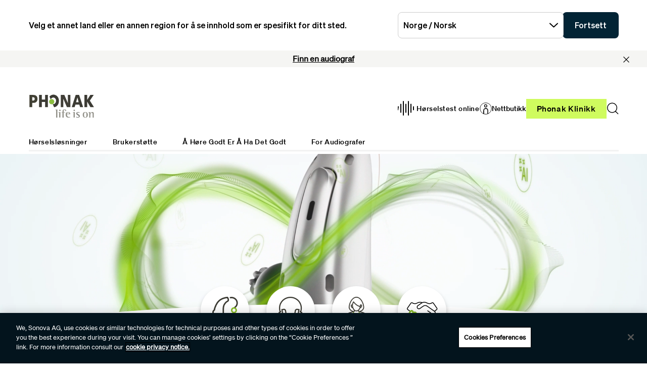

--- FILE ---
content_type: text/html;charset=utf-8
request_url: https://www.phonak.com/no-no
body_size: 24102
content:

<!DOCTYPE HTML>



<html lang="no-no" dir="ltr">
    <head>
    

    <meta charset="UTF-8"/>
    <title>Infinio Ultra høreapparater | Phonak oppladbare høreapparater med bluetooth</title>
    
    <meta name="description" content="Oppdag Phonak Infinio Ultra: KI-drevne høreapparater med klar tale, bluetooth-tilkobling og lang batteritid."/>
    <meta name="template" content="home"/>
    <meta name="viewport" content="width=device-width, initial-scale=1"/>
    

    

    

    <meta property="og:site_name" content="Phonak"/>
    <meta property="og:type" content="website"/>
    <meta property="og:title" content="Infinio Ultra høreapparater | Phonak oppladbare høreapparater med bluetooth"/>
    <meta property="og:description" content="Oppdag Phonak Infinio Ultra: KI-drevne høreapparater med klar tale, bluetooth-tilkobling og lang batteritid."/>
    <meta property="og:url" content="https://www.phonak.com/no-no"/>
    <meta class="elastic" property="og:path" name="search_path" content="/content/phonak/no/no"/>
    
    
    <meta name="twitter:site" content="Phonak"/>

    <meta name="twitter:card" content="summary"/>
    <meta name="twitter:title" content="Infinio Ultra høreapparater | Phonak oppladbare høreapparater med bluetooth"/>
    <meta name="twitter:description" content="Oppdag Phonak Infinio Ultra: KI-drevne høreapparater med klar tale, bluetooth-tilkobling og lang batteritid."/>

    
    
<script defer="defer" type="text/javascript" src="/.rum/@adobe/helix-rum-js@%5E2/dist/rum-standalone.js"></script>
<link rel="canonical" href="https://www.phonak.com/no-no"/>


    

    <link rel="preload" href="/etc.clientlibs/sonova/clientlibs/generated/sonovacore-site-clientlib-phonak/resources/fonts/Teodor-Bold.woff2" as="font" type="font/woff2" crossorigin/>

    <link rel="preload" href="/etc.clientlibs/sonova/clientlibs/generated/sonovacore-site-clientlib-phonak/resources/fonts/soehne-buch.woff2" as="font" type="font/woff2" crossorigin/>

    <link rel="preload" href="/etc.clientlibs/sonova/clientlibs/generated/sonovacore-site-clientlib-phonak/resources/fonts/Teodor-Thin.woff2" as="font" type="font/woff2" crossorigin/>

    <link rel="preload" href="/etc.clientlibs/sonova/clientlibs/generated/sonovacore-site-clientlib-phonak/resources/fonts/soehne-leicht.woff2" as="font" type="font/woff2" crossorigin/>

    <link rel="preload" href="/etc.clientlibs/sonova/clientlibs/generated/sonovacore-site-clientlib-phonak/resources/fonts/Teodor-SemiBold.woff2" as="font" type="font/woff2" crossorigin/>

    <link rel="preload" href="/etc.clientlibs/sonova/clientlibs/generated/sonovacore-site-clientlib-phonak/resources/fonts/soehne-halbfett.woff2" as="font" type="font/woff2" crossorigin/>

    <link rel="preload" href="/etc.clientlibs/sonova/clientlibs/generated/sonovacore-site-clientlib-phonak/resources/fonts/Teodor-Regular.woff2" as="font" type="font/woff2" crossorigin/>

    <link rel="preload" href="/etc.clientlibs/sonova/clientlibs/generated/sonovacore-site-clientlib-phonak/resources/fonts/Teodor-Light.woff2" as="font" type="font/woff2" crossorigin/>

    <link rel="preload" href="/etc.clientlibs/sonova/clientlibs/generated/sonovacore-site-clientlib-phonak/resources/fonts/soehne-extraleicht.woff2" as="font" type="font/woff2" crossorigin/>

    <link rel="preload" href="/etc.clientlibs/sonova/clientlibs/generated/sonovacore-site-clientlib-phonak/resources/fonts/soehne.woff2" as="font" type="font/woff2" crossorigin/>

    <link rel="preload" href="/etc.clientlibs/sonova/clientlibs/generated/sonovacore-site-clientlib-phonak/resources/fonts/Teodor-Medium.woff2" as="font" type="font/woff2" crossorigin/>

    <link rel="preload" href="/etc.clientlibs/sonova/clientlibs/generated/sonovacore-site-clientlib-phonak/resources/fonts/Teodor-ExtraBold.woff2" as="font" type="font/woff2" crossorigin/>

    <link rel="preload" href="/etc.clientlibs/sonova/clientlibs/generated/sonovacore-site-clientlib-phonak/resources/fonts/Teodor-Heavy.woff2" as="font" type="font/woff2" crossorigin/>

    <link rel="preload" href="/etc.clientlibs/sonova/clientlibs/generated/sonovacore-site-clientlib-phonak/resources/fonts/soehne-kraftig.woff2" as="font" type="font/woff2" crossorigin/>



    <link rel="preload" as="style" onload="this.onload=null;this.rel='stylesheet'" href="/etc.clientlibs/phonak/clientlibs/clientlib-base.lc-a8affc578615fe36010d55d25ed3a6a8-lc.min.css">





    
  
  

  

  
  <!-- includes non critical CSS deferred -->
  
    <link rel="preload" as="style" onload="this.onload=null;this.rel='stylesheet'" href="/etc.clientlibs/phonak/clientlibs/generated/clientlib-site.lc-d5f2b08413df4e2e09e19427ec5af2c2-lc.min.css">

  

  

  
    
    
    <!-- includes critical CSS inline -->
    <style type="text/css">
      body,html{color:#201f1c;font-family:Soehne Book,Helvetica,Arial,sans-serif;line-height:1.5;margin:0;scrollbar-gutter:stable}body{--scrollbarWidth:17px;--viewportWidth:calc(100vw - var(--scrollbarWidth));padding-top:var(--paddingTop,84px)}body.is-fixed{overflow:hidden}body:has(.cmp-headerv2--has-alert){padding-top:var(--paddingTop,114.391px)}@media(min-width:1280px){body{padding-top:var(--paddingTop,193px)}body:has(.cmp-headerv2--has-alert){padding-top:var(--paddingTop,226.594px)}}.content-centered,body>.body-wrapper>.container{margin:0 auto;max-width:588px;padding:0 24px}@media(min-width:768px){.content-centered,body>.body-wrapper>.container{max-width:1042px;padding:0 56px}}@media(min-width:1280px){.content-centered,body>.body-wrapper>.container{max-width:1279px}}@media(min-width:1440px){.content-centered,body>.body-wrapper>.container{max-width:111pc;padding:0 88px}}a{color:#000}button,input,optgroup,select,textarea{font:inherit}select option{background:#022435;color:#fff}h1:focus,h1:focus-visible{outline:none}*{-webkit-box-sizing:border-box;box-sizing:border-box}.fullwidth{left:50%;margin-left:calc(var(--viewportWidth)*-0.5);position:relative;width:var(--viewportWidth)}@media screen and (max-width:1279px){.mobile-hidden{display:none!important;visibility:hidden!important}}@media(min-width:1280px){.desktop-hidden{display:none!important;visibility:hidden!important}}.body-wrapper{overflow:hidden}.wow{visibility:hidden}@media screen and (orientation:portrait)and (min-height:450px){.portrait-hidden{display:none!important;visibility:hidden!important}}@media screen and (orientation:landscape)and (max-height:450px){.landscape-hidden{display:none!important;visibility:hidden!important}}@-webkit-keyframes expandFromBottomRight{0%{opacity:0;-webkit-transform:scale(0);transform:scale(0)}to{opacity:1;-webkit-transform:scale(1);transform:scale(1)}}@keyframes expandFromBottomRight{0%{opacity:0;-webkit-transform:scale(0);transform:scale(0)}to{opacity:1;-webkit-transform:scale(1);transform:scale(1)}}@-webkit-keyframes shrinkToBottomRight{0%{opacity:1;-webkit-transform:scale(1);transform:scale(1)}to{opacity:0;-webkit-transform:scale(0);transform:scale(0)}}@keyframes shrinkToBottomRight{0%{opacity:1;-webkit-transform:scale(1);transform:scale(1)}to{opacity:0;-webkit-transform:scale(0);transform:scale(0)}}.cmp-inpagenavigation{background-color:#03141d;color:#fff;margin-bottom:40px;position:relative;z-index:10}.cmp-inpagenavigation.sva-utils-margin-top--6px{margin-top:6px}@media(min-width:768px){.cmp-inpagenavigation.sva-utils-margin-top--6px{margin-top:6px}}@media(min-width:1280px){.cmp-inpagenavigation.sva-utils-margin-top--6px{margin-top:6px}}.cmp-inpagenavigation.sva-utils-margin-top--8px{margin-top:6px}@media(min-width:768px){.cmp-inpagenavigation.sva-utils-margin-top--8px{margin-top:8px}}@media(min-width:1280px){.cmp-inpagenavigation.sva-utils-margin-top--8px{margin-top:8px}}.cmp-inpagenavigation.sva-utils-margin-top--10px{margin-top:6px}@media(min-width:768px){.cmp-inpagenavigation.sva-utils-margin-top--10px{margin-top:8px}}@media(min-width:1280px){.cmp-inpagenavigation.sva-utils-margin-top--10px{margin-top:10px}}.cmp-inpagenavigation.sva-utils-margin-bottom--6px{margin-bottom:46px}@media(min-width:768px){.cmp-inpagenavigation.sva-utils-margin-bottom--6px{margin-bottom:46px}}@media(min-width:1280px){.cmp-inpagenavigation.sva-utils-margin-bottom--6px{margin-bottom:46px}}.cmp-inpagenavigation.sva-utils-margin-bottom--8px{margin-bottom:46px}@media(min-width:768px){.cmp-inpagenavigation.sva-utils-margin-bottom--8px{margin-bottom:3pc}}@media(min-width:1280px){.cmp-inpagenavigation.sva-utils-margin-bottom--8px{margin-bottom:3pc}}.cmp-inpagenavigation.sva-utils-margin-bottom--10px{margin-bottom:46px}@media(min-width:768px){.cmp-inpagenavigation.sva-utils-margin-bottom--10px{margin-bottom:3pc}}@media(min-width:1280px){.cmp-inpagenavigation.sva-utils-margin-bottom--10px{margin-bottom:50px}.cmp-inpagenavigation{padding:20px 0}}.cmp-inpagenavigation .aem-GridColumn>.cmp-inpagenavigation__group>.cmp-inpagenavigation__item{margin:0 auto;max-width:588px;padding:0 24px}@media(min-width:768px){.cmp-inpagenavigation .aem-GridColumn>.cmp-inpagenavigation__group>.cmp-inpagenavigation__item{max-width:1042px;padding:0 56px}}@media(min-width:1280px){.cmp-inpagenavigation .aem-GridColumn>.cmp-inpagenavigation__group>.cmp-inpagenavigation__item{max-width:1279px}}@media(min-width:1440px){.cmp-inpagenavigation .aem-GridColumn>.cmp-inpagenavigation__group>.cmp-inpagenavigation__item{max-width:111pc;padding:0 88px}}.cmp-inpagenavigation__group{background:#03141d;left:0;list-style:none;margin:0;max-height:0;overflow:hidden;padding:0;position:absolute;top:14px;-webkit-transition:max-height .25s linear;transition:max-height .25s linear;width:100%;z-index:2}.cmp-inpagenavigation--active .cmp-inpagenavigation__group{max-height:500px}@media(min-width:1280px){.cmp-inpagenavigation__group{display:inline-block;max-height:none;padding:0;position:static;top:auto;vertical-align:middle;width:auto}}.cmp-inpagenavigation__group .cmp-inpagenavigation__group{max-height:none;position:static;top:auto}@media(min-width:1280px){.cmp-inpagenavigation__group .cmp-inpagenavigation__group{margin-left:40px}.cmp-inpagenavigation__group .cmp-inpagenavigation__group .cmp-inpagenavigation__item{display:inline-block}}.cmp-inpagenavigation__title-toggle{-webkit-box-pack:justify;-ms-flex-pack:justify;-webkit-box-align:center;-ms-flex-align:center;align-items:center;-webkit-appearance:none;-moz-appearance:none;appearance:none;background:none;border:0;display:-webkit-box;display:-ms-flexbox;display:flex;font-size:.875rem;justify-content:space-between;margin:0;padding:18px 0;text-align:left;width:100%}.cmp-inpagenavigation--active .cmp-inpagenavigation__title-toggle .cmp-inpagenavigation__title-toggle-icon{-webkit-transform:rotate(180deg);transform:rotate(180deg)}@media(min-width:1280px){.cmp-inpagenavigation__title-toggle{display:none}}.cmp-inpagenavigation__title-toggle-text{color:#fff;line-height:1.3}.cmp-inpagenavigation__title-toggle-title{display:none;font-family:Soehne Semi Bold,Helvetica,Arial,sans-serif;margin-right:1pc}@media(min-width:768px){.cmp-inpagenavigation__title-toggle-title{display:inline}}.cmp-inpagenavigation__title-toggle-icon{background-color:#fff;display:block;height:13px;-webkit-transition:-webkit-transform .1s linear;transition:-webkit-transform .1s linear;transition:transform .1s linear;transition:transform .1s linear,-webkit-transform .1s linear;width:22px;z-index:999}.cmp-inpagenavigation__title{display:none;font-family:Soehne Semi Bold,Helvetica,Arial,sans-serif;font-size:.875rem;font-weight:700;margin:0;padding:0}@media(min-width:1280px){.cmp-inpagenavigation__title{display:inline-block;font-size:1rem;margin-right:4pc;vertical-align:middle}}.cmp-inpagenavigation__item{display:block}@media(min-width:1280px){.cmp-inpagenavigation__item{-webkit-box-pack:start;-ms-flex-pack:start;-webkit-box-align:center;-ms-flex-align:center;align-items:center;display:-webkit-box;display:-ms-flexbox;display:flex;justify-content:flex-start;margin-right:2pc}.cmp-inpagenavigation__item:last-child{margin-bottom:0;margin-right:0}.cmp-inpagenavigation__item:last-child-link{margin-right:0}}@media(min-width:1280px){.cmp-inpagenavigation__item{margin-right:40px}}.cmp-inpagenavigation__item--active,.cmp-inpagenavigation__item--active>.cmp-inpagenavigation__item-link{border-color:#fff}.cmp-inpagenavigation__item-link{border-bottom:1px solid #03141d;color:#fff;display:inline-block;font-size:.875rem;margin:0 0 10px;padding:2px 0;text-decoration:none}@media(min-width:1280px){.cmp-inpagenavigation__item-link{display:inline;font-size:1rem;margin:0 24px;padding:0}}.cmp-inpagenavigation__item-link:hover{border-color:#fff;text-decoration:none}

    </style>
  

  <script type="text/javascript">
    
  </script>
  
    <script async src="/etc.clientlibs/core/wcm/components/commons/datalayer/v1/clientlibs/core.wcm.components.commons.datalayer.v1.lc-70264651675213ed7f7cc5a02a00f621-lc.min.js"></script>



    
    <link rel="icon" sizes="192x192" href="/etc.clientlibs/phonak/clientlibs/generated/clientlib-site/resources/icon-192x192.png"/>
    <link rel="apple-touch-icon" sizes="180x180" href="/etc.clientlibs/phonak/clientlibs/generated/clientlib-site/resources/apple-touch-icon-180x180.png"/>
    <link rel="apple-touch-icon" sizes="167x167" href="/etc.clientlibs/phonak/clientlibs/generated/clientlib-site/resources/apple-touch-icon-167x167.png"/>
    <link rel="apple-touch-icon" sizes="152x152" href="/etc.clientlibs/phonak/clientlibs/generated/clientlib-site/resources/apple-touch-icon-152x152.png"/>
    <link rel="apple-touch-icon" sizes="120x120" href="/etc.clientlibs/phonak/clientlibs/generated/clientlib-site/resources/apple-touch-icon-120x120.png"/>
    <meta name="msapplication-square310x310logo" content="/etc.clientlibs/phonak/clientlibs/generated/clientlib-site/resources/icon-310x310.png"/>
    <meta name="msapplication-wide310x150logo" content="/etc.clientlibs/phonak/clientlibs/generated/clientlib-site/resources/icon-310x150.png"/>
    <meta name="msapplication-square150x150logo" content="/etc.clientlibs/phonak/clientlibs/generated/clientlib-site/resources/icon-150x150.png"/>
    <meta name="msapplication-square70x70logo" content="/etc.clientlibs/phonak/clientlibs/generated/clientlib-site/resources/icon-70x70.png"/>

    

    <script>
      window.googleDataLayer = window.googleDataLayer || [];
      var pageData = JSON.parse("{\x22page\u002Dd7dc96b7ca\x22:{\x22@type\x22:\x22phonak\/components\/page\x22,\x22sonovaBrand\x22:\x22Phonak\x22,\x22sonovaRegion\x22:\x22no\x22,\x22sonovaLanguage\x22:\x22no\x22,\x22pageName\x22:\x22no\u002Dno\x22,\x22pageType\x22:\x22aem\u002Dhtml\x22,\x22pageTitle\x22:\x22Infinio Ultra høreapparater | Phonak oppladbare høreapparater med bluetooth\x22,\x22authenticationState\x22:\x22false\x22,\x22xdm:language\x22:\x22no\u002DNO\x22,\x22repo:path\x22:\x22\/content\/phonak\/no\/no.html\x22,\x22xdm:tags\x22:[],\x22xdm:template\x22:\x22\/conf\/phonak\/settings\/wcm\/templates\/home\x22,\x22dc:description\x22:\x22Oppdag Phonak Infinio Ultra: KI\u002Ddrevne høreapparater med klar tale, bluetooth\u002Dtilkobling og lang batteritid.\x22,\x22dc:title\x22:\x22Infinio Ultra høreapparater | Phonak oppladbare høreapparater med bluetooth\x22,\x22repo:modifyDate\x22:\x222025\u002D12\u002D03T08:58:19Z\x22}}");
      var pageId = "page\u002Dd7dc96b7ca";
      if (pageId != "") {
        pageData = pageData[pageId];
      }
      pageData['event'] = 'googleDLReady';
      googleDataLayer.push(pageData);
    </script>
    
    <!-- OneTrust Cookies Consent Notice start for phonak.com -->
<script type="text/javascript" src="https://cdn.cookielaw.org/consent/a3cad216-8692-4702-a85d-06e5c30c35cc/OtAutoBlock.js"></script>
<script src="https://cdn.cookielaw.org/consent/a3cad216-8692-4702-a85d-06e5c30c35cc/otSDKStub.js" data-document-language="true" type="text/javascript" charset="UTF-8" data-domain-script="a3cad216-8692-4702-a85d-06e5c30c35cc" data-dlayer-name="googleDataLayer"></script>
<script type="text/javascript">
function OptanonWrapper() { }
</script>
<!-- OneTrust Cookies Consent Notice end for phonak.com -->

<!-- Initialize Adobe Launch (In the Head) -->
<script src="https://assets.adobedtm.com/538ed2f54f4c/29ab3ec31eb7/launch-80c4703b496a.min.js" async></script>
<!-- End Adobe Launch -->

<style>body {opacity: 100 !important;}</style>
    
    <meta class="elastic" name="search_group" content="pages">
<style>body {opacity: 100 !important;}</style>
<style>.cmp-emersya3d iframe {height: unset; aspect-ratio: 1.0;}</style>
        
        
        
        
    <script type="application/ld+json">
        {
  "@context": "https://schema.org",
  "@type": "Corporation",
  "name": "Sonova",
  "url": "https://www.phonak.com",
  "logo": "https://www.phonak.com/content/dam/phonak/en/badges/phonak-logo.svg",
  "contactPoint": {
    "@type": "ContactPoint",
    "telephone": "+1-800-831-1117",
    "contactType": "customer service",
    "contactOption": "TollFree",
    "areaServed": "US"
  },
  "sameAs": [
    "https://www.facebook.com/PhonakNorge",
    "https://www.facebook.com/groups/1076122695818697",
    "https://www.instagram.com/phonaknorge/?hl\u003den",
    "https://www.linkedin.com/search/results/all/?keywords\u003dphonak%20norge\u0026origin\u003dGLOBAL_SEARCH_HEADER\u0026sid\u003d4WJ",
    "https://www.youtube.com/@phonaknorge1607"
  ]
}
    </script>

        
    <script type="application/ld+json">
        {
  "@context": "https://schema.org",
  "@type": "WebSite",
  "name": "Phonak",
  "url": "https://www.phonak.com",
  "potentialAction": {
    "@type": "SearchAction",
    "query-input": "https://www.phonak.com/us/en/search.html?q\u003d{search_term_string}",
    "target": "required name\u003dsearch_term_string"
  }
}
    </script>

        

                              <script>!function(e){var n="https://s.go-mpulse.net/boomerang/";if("False"=="True")e.BOOMR_config=e.BOOMR_config||{},e.BOOMR_config.PageParams=e.BOOMR_config.PageParams||{},e.BOOMR_config.PageParams.pci=!0,n="https://s2.go-mpulse.net/boomerang/";if(window.BOOMR_API_key="6585Q-6DZGN-QSNV4-85XGN-MEYLR",function(){function e(){if(!o){var e=document.createElement("script");e.id="boomr-scr-as",e.src=window.BOOMR.url,e.async=!0,i.parentNode.appendChild(e),o=!0}}function t(e){o=!0;var n,t,a,r,d=document,O=window;if(window.BOOMR.snippetMethod=e?"if":"i",t=function(e,n){var t=d.createElement("script");t.id=n||"boomr-if-as",t.src=window.BOOMR.url,BOOMR_lstart=(new Date).getTime(),e=e||d.body,e.appendChild(t)},!window.addEventListener&&window.attachEvent&&navigator.userAgent.match(/MSIE [67]\./))return window.BOOMR.snippetMethod="s",void t(i.parentNode,"boomr-async");a=document.createElement("IFRAME"),a.src="about:blank",a.title="",a.role="presentation",a.loading="eager",r=(a.frameElement||a).style,r.width=0,r.height=0,r.border=0,r.display="none",i.parentNode.appendChild(a);try{O=a.contentWindow,d=O.document.open()}catch(_){n=document.domain,a.src="javascript:var d=document.open();d.domain='"+n+"';void(0);",O=a.contentWindow,d=O.document.open()}if(n)d._boomrl=function(){this.domain=n,t()},d.write("<bo"+"dy onload='document._boomrl();'>");else if(O._boomrl=function(){t()},O.addEventListener)O.addEventListener("load",O._boomrl,!1);else if(O.attachEvent)O.attachEvent("onload",O._boomrl);d.close()}function a(e){window.BOOMR_onload=e&&e.timeStamp||(new Date).getTime()}if(!window.BOOMR||!window.BOOMR.version&&!window.BOOMR.snippetExecuted){window.BOOMR=window.BOOMR||{},window.BOOMR.snippetStart=(new Date).getTime(),window.BOOMR.snippetExecuted=!0,window.BOOMR.snippetVersion=12,window.BOOMR.url=n+"6585Q-6DZGN-QSNV4-85XGN-MEYLR";var i=document.currentScript||document.getElementsByTagName("script")[0],o=!1,r=document.createElement("link");if(r.relList&&"function"==typeof r.relList.supports&&r.relList.supports("preload")&&"as"in r)window.BOOMR.snippetMethod="p",r.href=window.BOOMR.url,r.rel="preload",r.as="script",r.addEventListener("load",e),r.addEventListener("error",function(){t(!0)}),setTimeout(function(){if(!o)t(!0)},3e3),BOOMR_lstart=(new Date).getTime(),i.parentNode.appendChild(r);else t(!1);if(window.addEventListener)window.addEventListener("load",a,!1);else if(window.attachEvent)window.attachEvent("onload",a)}}(),"".length>0)if(e&&"performance"in e&&e.performance&&"function"==typeof e.performance.setResourceTimingBufferSize)e.performance.setResourceTimingBufferSize();!function(){if(BOOMR=e.BOOMR||{},BOOMR.plugins=BOOMR.plugins||{},!BOOMR.plugins.AK){var n=""=="true"?1:0,t="",a="clqiv2axzcobm2ltl5eq-f-61373c418-clientnsv4-s.akamaihd.net",i="false"=="true"?2:1,o={"ak.v":"39","ak.cp":"1396878","ak.ai":parseInt("778005",10),"ak.ol":"0","ak.cr":9,"ak.ipv":4,"ak.proto":"h2","ak.rid":"856fbfe3","ak.r":44387,"ak.a2":n,"ak.m":"a","ak.n":"essl","ak.bpcip":"18.224.138.0","ak.cport":58276,"ak.gh":"23.192.164.22","ak.quicv":"","ak.tlsv":"tls1.3","ak.0rtt":"","ak.0rtt.ed":"","ak.csrc":"-","ak.acc":"","ak.t":"1769168713","ak.ak":"hOBiQwZUYzCg5VSAfCLimQ==IxefntCRplply1qdZtEgBkFOX+Mwb4B2RQBptc64hIXUmAMZt0H9aKAXRSmmNbTfqWTgDGTGV9OOZLgtTilLSsSF7Sn1Brt6OcUvy7C1KZ8qiTenvN/3FievNnM6HOtGgYw51lZsibQppRbOvXN7hAwB7uxM6mcN90hnlIPWdSp7yfznSa8XN0if7WApmoAb74UccLRHOrQQ8XCR8N9SNYqaR7pFlF5Aw0HklgBcHaqbgBEtl++Yqe82v0ehzu3OreDiyBn5/F269fiosdE+9m6MbjE6aRpAmOyDiID3uI3uaN9aDA7nqWndxr+sh3e5qkuUtbU2pWmF/HzSrR9ZO+3NAL7iuqbAKQRiJ5G95QnXmapt1f9+5glZnioDPBrmorWBxB43DR9nrBOjpO2wCkUiX2RAifkoqeMRBDv+AoM=","ak.pv":"280","ak.dpoabenc":"","ak.tf":i};if(""!==t)o["ak.ruds"]=t;var r={i:!1,av:function(n){var t="http.initiator";if(n&&(!n[t]||"spa_hard"===n[t]))o["ak.feo"]=void 0!==e.aFeoApplied?1:0,BOOMR.addVar(o)},rv:function(){var e=["ak.bpcip","ak.cport","ak.cr","ak.csrc","ak.gh","ak.ipv","ak.m","ak.n","ak.ol","ak.proto","ak.quicv","ak.tlsv","ak.0rtt","ak.0rtt.ed","ak.r","ak.acc","ak.t","ak.tf"];BOOMR.removeVar(e)}};BOOMR.plugins.AK={akVars:o,akDNSPreFetchDomain:a,init:function(){if(!r.i){var e=BOOMR.subscribe;e("before_beacon",r.av,null,null),e("onbeacon",r.rv,null,null),r.i=!0}return this},is_complete:function(){return!0}}}}()}(window);</script></head>
    <body class="page basicpage" id="page-d7dc96b7ca" data-cmp-data-layer-enabled data-brand="phonak">
        <script>
                window.adobeDataLayer = window.adobeDataLayer || [];
                adobeDataLayer.push({
                    page: JSON.parse("{\x22page\u002Dd7dc96b7ca\x22:{\x22@type\x22:\x22phonak\/components\/page\x22,\x22sonovaBrand\x22:\x22Phonak\x22,\x22sonovaRegion\x22:\x22no\x22,\x22sonovaLanguage\x22:\x22no\x22,\x22pageName\x22:\x22no\u002Dno\x22,\x22pageType\x22:\x22aem\u002Dhtml\x22,\x22pageTitle\x22:\x22Infinio Ultra høreapparater | Phonak oppladbare høreapparater med bluetooth\x22,\x22authenticationState\x22:\x22false\x22,\x22xdm:language\x22:\x22no\u002DNO\x22,\x22repo:path\x22:\x22\/content\/phonak\/no\/no.html\x22,\x22xdm:tags\x22:[],\x22xdm:template\x22:\x22\/conf\/phonak\/settings\/wcm\/templates\/home\x22,\x22dc:description\x22:\x22Oppdag Phonak Infinio Ultra: KI\u002Ddrevne høreapparater med klar tale, bluetooth\u002Dtilkobling og lang batteritid.\x22,\x22dc:title\x22:\x22Infinio Ultra høreapparater | Phonak oppladbare høreapparater med bluetooth\x22,\x22repo:modifyDate\x22:\x222025\u002D12\u002D03T08:58:19Z\x22}}"),
                    event:'cmp:show',
                    eventInfo: {
                        path: 'page.page\u002Dd7dc96b7ca'
                    }
                });
        </script>
        
        
        
        <!-- Google Tag Manager -->
<script>(function(w,d,s,l,i){w[l]=w[l]||[];w[l].push({'gtm.start':
new Date().getTime(),event:'gtm.js'});var f=d.getElementsByTagName(s)[0],
j=d.createElement(s),dl=l!='dataLayer'?'&l='+l:'';j.setAttributeNode(d.createAttribute('data-ot-ignore'));j.async=true;j.src=
'https://www.googletagmanager.com/gtm.js?id='+i+dl;f.parentNode.insertBefore(j,f);
})(window,document,'script','googleDataLayer','GTM-5FXJD7B');</script>
<!-- End Google Tag Manager -->
        
        
            <div class="cmp-page__skiptomaincontent">
  
    <a class="cmp-page__skiptomaincontent-link" style="
         position: fixed;
         top: 0;
         left: 0;
         opacity: 0;
         margin: -1px;
         padding: 0;
         transition: opacity 0.3s ease-in-out, visibility 0.3s ease-in-out;
         z-index: 300;" data-skip-to-main-selector="main-content" href="#main-content">Skip to main content</a>
  
</div>

    
<link rel="stylesheet" href="/etc.clientlibs/sonova/clientlibs/clientlib-skiptomaincontent.lc-3d29f2bf980df08420dee1a0fef37377-lc.min.css" type="text/css">
<script src="/etc.clientlibs/sonova/clientlibs/clientlib-skiptomaincontent.lc-3002c9dd6c0955979432eaf00bd40b5d-lc.min.js"></script>




            <main class="body-wrapper">
                
<div class="root container responsivegrid">
    <div>
        
            
    <div id="container-9d7e49c6fd" class="cmp-container">
        


<div class="aem-Grid aem-Grid--12 aem-Grid--default--12 ">
    
    <div class="experiencefragment aem-GridColumn aem-GridColumn--default--12">
<div id="experiencefragment-193f168294" class="cmp-experiencefragment cmp-experiencefragment--header">

    <div>
        
            
            
    
    <div id="container-8d170222b5" class="cmp-container">
        
        <div class="headerv2">
<header class="cmp-headerv2  cmp-headerv2--has-alert">
    <div class="cmp-headerv2__alerts-container">
        <div>


<div class="cmp-country-selector" data-global-page-text="Global side" data-global-page-link="/no-no/globale-kontorer" data-global-page-target="_blank" data-country-selector-reference="/content/experience-fragments/phonak/no/no/site/header/master/jcr:content/root/headerv2_copy/countryselector" data-brand-name="phonak" data-is-excluded-from-dismissal="false" data-page-path="/content/phonak/no/no">
    <h5 class="cmp-country-selector__description">
        Velg et annet land eller en annen region for å se innhold som er spesifikt for ditt sted.
    </h5>
    <div class="cmp-country-selector__content">
        
        <div class="cmp-country-selector__dropdown">
            <button id="dropdownButton" class="dropdown-button cmp-country-selector__dropdown-button" aria-controls="dropdownList" aria-label="Velg ønsket rullegardinmeny">
                <span class="cmp-country-selector__dropdown-text"></span>
                <span class="icon icon-chevron-down"></span>
            </button>
            <ul id="dropdownList" class="dropdown-list cmp-country-selector__dropdown-list" role="list" tabindex="-1" aria-expanded="false">
            </ul>
        </div>
        
        <button class="cmp-country-selector__button">
            Fortsett
        </button>
    </div>
    
    <button class="cmp-country-selector__close-btn" aria-label="Lukk banneret for valg av land">
        <span class="icon-close icon" role="presentation"></span>
    </button>
</div>

</div>
        <div>
<div id="headeralert-f9951b8f87" class="cmp-header-alert" data-cmp-data-layer="{&#34;headeralert-f9951b8f87&#34;:{&#34;@type&#34;:&#34;sonova/components/headeralert&#34;}}">
  <div class="cmp-header-alert__message cmp-header-alert__bg-color--light-gray" role="alert">
    <p style="	text-align: center;
"><a href="/no-no/finn-en-audiograf" title="Link til Finn en audiograf"><b>Finn en audiograf</b></a></p>

  </div>
  <button type="button" class="cmp-header-alert__close-button" aria-label="Close"><i class="icon-close"></i></button>
</div>

    

</div>
    </div>
    <div class="cmp-headerv2__container content-centered relative">
        <div class="cmp-headerv2__top">
            <div class="aem-Grid aem-Grid--12 aem-Grid--default--12">
                <div class="cmp-headerv2__top-mobile-wrapper aem-GridColumn aem-GridColumn--default--6 aem-GridColumn--medium--12 aem-GridColumn--small--12">
                    <div class="cmp-headerv2-logo__wrapper">
                        
                        
                        
                        
    <div class="cmp-image">
        <a class="cmp-image__link" href="https://www.phonak.com/no-no" data-cmp-clickable id="header-logo-headerv2-21a331c1d6" data-cmp-data-layer="{&#34;header-logo-headerv2-21a331c1d6&#34;:{&#34;@type&#34;:&#34;phonak/components/headerv2&#34;,&#34;linkCategory&#34;:&#34;logo&#34;,&#34;linkSubCategory&#34;:&#34;logo&#34;,&#34;dc:title&#34;:&#34;Phonak logo&#34;,&#34;xdm:linkURL&#34;:&#34;https://www.phonak.com/no-no&#34;}}">
            <img src="/content/dam/phonak/en/badges/phonak-logo.svg" loading="lazy" class="cmp-image__image" itemprop="contentUrl" alt="Phonak logo"/>
        </a>
    </div>
    
    


                    </div>
                    <div class="cmp-headerv2__mobile-btns desktop-hide">
                        
                        <div class="cmp-headerv2-search__wrapper">
                            <button class="cmp-headerv2-search__button" id="header-search-headerv2-451c222e77" data-cmp-clickable data-cmp-data-layer="{&#34;header-search-headerv2-451c222e77&#34;:{&#34;@type&#34;:&#34;phonak/components/headerv2&#34;,&#34;linkCategory&#34;:&#34;utility&#34;,&#34;linkSubCategory&#34;:&#34;utility&#34;,&#34;dc:title&#34;:&#34;Search&#34;,&#34;xdm:linkURL&#34;:&#34;&#34;}}" aria-label="Search">
                                <span class="icon-search"></span>
                            </button>
                        </div>
                        <div class="cmp-headerv2-hamburger__mobile">
                            <button class="cmp-headerv2-hamburger__mobile-closed" id="header-open-headerv2-451c222e77" data-cmp-clickable data-cmp-data-layer="{&#34;header-open-headerv2-451c222e77&#34;:{&#34;@type&#34;:&#34;phonak/components/headerv2&#34;,&#34;linkCategory&#34;:&#34;utility&#34;,&#34;linkSubCategory&#34;:&#34;utility&#34;,&#34;dc:title&#34;:&#34;Open Menu&#34;,&#34;xdm:linkURL&#34;:&#34;&#34;}}" aria-label="Open Menu">
                                <span class="icon-menu"></span>
                            </button>
                            <button class="cmp-headerv2-hamburger__mobile-open" id="header-close-headerv2-451c222e77" data-cmp-clickable data-cmp-data-layer="{&#34;header-close-headerv2-451c222e77&#34;:{&#34;@type&#34;:&#34;phonak/components/headerv2&#34;,&#34;linkCategory&#34;:&#34;utility&#34;,&#34;linkSubCategory&#34;:&#34;utility&#34;,&#34;dc:title&#34;:&#34;Close&#34;,&#34;xdm:linkURL&#34;:&#34;&#34;}}" aria-label="Close">
                                <span class="icon-close"></span>
                                Close
                            </button>
                        </div>
                    </div>
                </div>
                <div class="aem-GridColumn aem-GridColumn--default--6 aem-GridColumn--medium--12 aem-GridColumn--small--12">
                    <div class="cmp-headerv2__top-links-wrapper">
                        
                        
                            <a href="https://www.phonak.com/hearingtest/xiVdGJ/welcome?Brand=Phonak&Country=NO&Language=NO" target="_self" class="cmp-headerv2__hearing-test cmp-headerv2__top-link" id="header-on-line-hearing-headerv2-451c222e77" data-cmp-clickable data-cmp-data-layer="{&#34;header-on-line-hearing-headerv2-451c222e77&#34;:{&#34;@type&#34;:&#34;phonak/components/headerv2&#34;,&#34;linkCategory&#34;:&#34;utility&#34;,&#34;linkSubCategory&#34;:&#34;utility&#34;,&#34;dc:title&#34;:&#34;Hørselstest online&#34;,&#34;xdm:linkURL&#34;:&#34;https://www.phonak.com/hearingtest/xiVdGJ/welcome?Brand=Phonak&amp;Country=NO&amp;Language=NO&#34;}}" role="link">
                                <span class="icon-soundwave"></span>
                                Hørselstest online
                            </a>
                        
                        
                            
                                <div class="cmp-headerv2__signIn cmp-headerv2__top-link">
                                    <a class="cmp-headerv2__signIn-option" data-cmp-clickable data-cmp-data-layer="{&#34;header-sign-in-headerv2-451c222e77&#34;:{&#34;@type&#34;:&#34;phonak/components/headerv2&#34;,&#34;linkCategory&#34;:&#34;utility&#34;,&#34;linkSubCategory&#34;:&#34;utility&#34;,&#34;dc:title&#34;:&#34;Nettbutikk&#34;,&#34;xdm:linkURL&#34;:&#34;/content/phonak/no/no/sign-in.html&#34;}}" href="/no-no/logg-pa" id="header-sign-in-headerv2-451c222e77" target="_self">
                                        <span class="icon-profile"></span>
                                        <span class="cmp-headerv2__signIn-text" id="header-sign-in-headerv2-451c222e77-text">
                Nettbutikk
                </span>
                                    </a>
                                    
                                    
                                </div>
                            
                        
                        <div class="cmp-headerv2-cta__wrapper cmp-headerv2__top-link">
                            <div>
    <a class="cmp-button" href="https://www.phonak.com/no-no/audiografer/downloads-and-resources/phonak-klinikk" target="_self" id="header-ctaLink-headerv2-21a331c1d6" data-cmp-clickable data-cmp-data-layer="{&#34;header-ctaLink-headerv2-21a331c1d6&#34;:{&#34;@type&#34;:&#34;phonak/components/headerv2&#34;,&#34;linkCategory&#34;:&#34;cta&#34;,&#34;linkSubCategory&#34;:&#34;cta&#34;,&#34;dc:title&#34;:&#34;Phonak Klinikk &#34;,&#34;xdm:linkURL&#34;:&#34;https://www.phonak.com/no-no/audiografer/downloads-and-resources/phonak-klinikk&#34;}}">
        <span class="cmp-button__text">Phonak Klinikk </span>
    </a>
</div>
                        </div>
                        <button class="cmp-headerv2-search__button cmp-headerv2__top-link mobile-hide" data-cmp-clickable data-cmp-data-layer="{&#34;header-search-headerv2-451c222e77&#34;:{&#34;@type&#34;:&#34;phonak/components/headerv2&#34;,&#34;linkCategory&#34;:&#34;utility&#34;,&#34;linkSubCategory&#34;:&#34;utility&#34;,&#34;dc:title&#34;:&#34;Search&#34;,&#34;xdm:linkURL&#34;:&#34;&#34;}}" aria-label="Search">
                            <span class="icon-search"></span>
                        </button>
                    </div>
                </div>
            </div>
        </div>

        <div class="cmp-headerv2__bottom">
            <div class="aem-Grid aem-Grid--12 aem-Grid--default--12 vertical-center">
                <div class="aem-GridColumn aem-GridColumn--default--8 aem-GridColumn--large--8 aem-GridColumn--medium--12 aem-GridColumn--small--12">

                    
                    <div class="cmp-headerv2-nav__wrapper">
                        <nav aria-label="Main Navigation" class="cmp-headerv2-nav__main-navigation">
                            <ul class="cmp-headerv2-nav__items">
                                <li class="cmp-headerv2-nav__item">
                                    <button id="navlink-0" class="cmp-headerv2-nav__item-link" aria-label="Hørselsløsninger" aria-controls="navlink-panel-0" aria-expanded="false" data-cmp-clickable data-cmp-data-layer="{&#34;header-nav-Hørselsløsninger-headerv2-21a331c1d6&#34;:{&#34;@type&#34;:&#34;phonak/components/headerv2&#34;,&#34;linkCategory&#34;:&#34;Hørselsløsninger&#34;,&#34;linkSubCategory&#34;:&#34;Hørselsløsninger&#34;,&#34;dc:title&#34;:&#34;Hørselsløsninger&#34;,&#34;xdm:linkURL&#34;:&#34;#&#34;}}" data-index="0" tabindex="0" type="button">
                                        <span class="cmp-headerv2-nav__item-link__text">
                                            Hørselsløsninger
                                        </span>
                                    </button>
                                    <div class="cmp-headerv2-meganavcontainer-content" id="navlink-panel-0" role="region" aria-labelledby="navlink-0" aria-hidden="true">
                                        <div class="cmp-headerv2-content-scroll">
                                            <div class="cmp-headerv2-content-centered">
                                                
    <div>
        
            
    <div id="container-69c1138a16" class="cmp-container">
        


<div class="aem-Grid aem-Grid--12 aem-Grid--default--12 ">
    
    <div class="meganavcontainerv2 aem-GridColumn aem-GridColumn--default--12">

<div class="cmp-meganavcontainerv2 " data-btn-label-close="Close">
	<div class="cmp-meganavcontainerv2__container">
		<div class="cmp-meganavcontainerv2__btns-wrapper">
			<button type="button" class="btn-close mobile-hide" id="header-close-meganavcontainerv2-a7c07990b9" data-cmp-clickable data-cmp-data-layer="{&#34;header-close-meganavcontainerv2-a7c07990b9&#34;:{&#34;@type&#34;:&#34;sonova/components/headerv2&#34;,&#34;linkCategory&#34;:&#34;utility&#34;,&#34;linkSubCategory&#34;:&#34;utility&#34;,&#34;dc:title&#34;:&#34;Close&#34;,&#34;xdm:linkURL&#34;:&#34;&#34;}}" aria-label="Close">
				<span class="icon-close mobile-hide"></span>
			</button>
		</div>
		<div class="cmp-meganavcontainerv2__content">
			<div class="cmp-meganavcontainerv2__link-container">
				<div>
    <div>
        
            
    <div id="container-8a812d856a" class="cmp-container">
        


<div class="aem-Grid aem-Grid--12 aem-Grid--default--12 ">
    
    <div class="meganavitemv2 aem-GridColumn--default--none aem-GridColumn aem-GridColumn--offset--default--0 aem-GridColumn--default--2">


<ul class="cmp-meganavcontainerv2__items-list">
	<li class="cmp-meganavcontainerv2__item">
		<div class="cmp-meganavcontainerv2__item-title">
			Din hørselsreise starter her
		</div>
		<ul class="cmp-meganavcontainerv2__sub-list">
			<li class="cmp-meganavcontainerv2__sub-list-item">
				<a href="/no-no/hoerselstest-pa-nett" class="cmp-meganavcontainerv2__item-link" id="meganavSubItem-02756a4c82" data-cmp-clickable data-cmp-data-layer="{&#34;meganavSubItem-02756a4c82&#34;:{&#34;@type&#34;:&#34;phonak/components/headerv2&#34;,&#34;linkCategory&#34;:&#34;Hørselsløsninger&#34;,&#34;linkSubCategory&#34;:&#34;Din hørselsreise starter her&#34;,&#34;dc:title&#34;:&#34;Hørselstest online&#34;,&#34;xdm:linkURL&#34;:&#34;/content/phonak/no/no/online-hearing-test.html&#34;}}">
					<div>
						<span class="text">
							Hørselstest online
						</span>
					</div>
				</a>
			</li>
		
			<li class="cmp-meganavcontainerv2__sub-list-item">
				<a href="/no-no/hoerselsloesninger/hvordan-anskaffe-hoerselshjelpemidler" class="cmp-meganavcontainerv2__item-link" id="meganavSubItem-8aa14681fa" data-cmp-clickable data-cmp-data-layer="{&#34;meganavSubItem-8aa14681fa&#34;:{&#34;@type&#34;:&#34;phonak/components/headerv2&#34;,&#34;linkCategory&#34;:&#34;Hørselsløsninger&#34;,&#34;linkSubCategory&#34;:&#34;Din hørselsreise starter her&#34;,&#34;dc:title&#34;:&#34;Hvordan anskaffe hørselshjelpemidler&#34;,&#34;xdm:linkURL&#34;:&#34;/content/phonak/no/no/hearing-devices/cost-and-coverage.html&#34;}}">
					<div>
						<span class="text">
							Hvordan anskaffe hørselshjelpemidler
						</span>
					</div>
				</a>
			</li>
		
			<li class="cmp-meganavcontainerv2__sub-list-item">
				<a href="/no-no/finn-en-audiograf" class="cmp-meganavcontainerv2__item-link" id="meganavSubItem-1156d1a2d0" data-cmp-clickable data-cmp-data-layer="{&#34;meganavSubItem-1156d1a2d0&#34;:{&#34;@type&#34;:&#34;phonak/components/headerv2&#34;,&#34;linkCategory&#34;:&#34;Hørselsløsninger&#34;,&#34;linkSubCategory&#34;:&#34;Din hørselsreise starter her&#34;,&#34;dc:title&#34;:&#34;Finn en audiograf&#34;,&#34;xdm:linkURL&#34;:&#34;/content/phonak/no/no/find-a-provider.html&#34;}}">
					<div>
						<span class="text">
							Finn en audiograf
						</span>
					</div>
				</a>
			</li>
		</ul>
	</li>
</ul></div>
<div class="meganavitemv2 aem-GridColumn--default--none aem-GridColumn aem-GridColumn--offset--default--0 aem-GridColumn--default--2">


<ul class="cmp-meganavcontainerv2__items-list">
	<li class="cmp-meganavcontainerv2__item">
		<div class="cmp-meganavcontainerv2__item-title">
			Høreapparater
		</div>
		<ul class="cmp-meganavcontainerv2__sub-list">
			<li class="cmp-meganavcontainerv2__sub-list-item">
				<a href="/no-no/hoerselsloesninger" class="cmp-meganavcontainerv2__item-link" id="meganavSubItem-1766af50e9" data-cmp-clickable data-cmp-data-layer="{&#34;meganavSubItem-1766af50e9&#34;:{&#34;@type&#34;:&#34;phonak/components/headerv2&#34;,&#34;linkCategory&#34;:&#34;Hørselsløsninger&#34;,&#34;linkSubCategory&#34;:&#34;Høreapparater&#34;,&#34;dc:title&#34;:&#34;Vis alle hørselsløsninger&#34;,&#34;xdm:linkURL&#34;:&#34;/content/phonak/no/no/hearing-devices.html&#34;}}">
					<div>
						<span class="text">
							Vis alle hørselsløsninger
						</span>
					</div>
				</a>
			</li>
		
			<li class="cmp-meganavcontainerv2__sub-list-item">
				<a href="/no-no/hoerselsloesninger/hoereapparater" class="cmp-meganavcontainerv2__item-link" id="meganavSubItem-61f133c5c5" data-cmp-clickable data-cmp-data-layer="{&#34;meganavSubItem-61f133c5c5&#34;:{&#34;@type&#34;:&#34;phonak/components/headerv2&#34;,&#34;linkCategory&#34;:&#34;Hørselsløsninger&#34;,&#34;linkSubCategory&#34;:&#34;Høreapparater&#34;,&#34;dc:title&#34;:&#34;Vis alle høreapparat&#34;,&#34;xdm:linkURL&#34;:&#34;/content/phonak/no/no/hearing-devices/hearing-aids.html&#34;}}">
					<div>
						<span class="text">
							Vis alle høreapparat
						</span>
					</div>
				</a>
			</li>
		
			<li class="cmp-meganavcontainerv2__sub-list-item">
				<a href="/no-no/hoerselsloesninger/hoereapparater/audeo-infinio" class="cmp-meganavcontainerv2__item-link" id="meganavSubItem-4e2f3ec8f2" data-cmp-clickable data-cmp-data-layer="{&#34;meganavSubItem-4e2f3ec8f2&#34;:{&#34;@type&#34;:&#34;phonak/components/headerv2&#34;,&#34;linkCategory&#34;:&#34;Hørselsløsninger&#34;,&#34;linkSubCategory&#34;:&#34;Høreapparater&#34;,&#34;dc:title&#34;:&#34;Audéo Infinio (Ultra) R&#34;,&#34;xdm:linkURL&#34;:&#34;/content/phonak/no/no/hearing-devices/hearing-aids/audeo-infinio.html&#34;}}">
					<div>
						<span class="text">
							Audéo Infinio (Ultra) R
						</span>
					</div>
				</a>
			</li>
		
			<li class="cmp-meganavcontainerv2__sub-list-item">
				<a href="/no-no/hoerselsloesninger/hoereapparater/audeo-sphere" class="cmp-meganavcontainerv2__item-link" id="meganavSubItem-8cc10e54eb" data-cmp-clickable data-cmp-data-layer="{&#34;meganavSubItem-8cc10e54eb&#34;:{&#34;@type&#34;:&#34;phonak/components/headerv2&#34;,&#34;linkCategory&#34;:&#34;Hørselsløsninger&#34;,&#34;linkSubCategory&#34;:&#34;Høreapparater&#34;,&#34;dc:title&#34;:&#34;Audéo Infinio (Ultra) Sphere&#34;,&#34;xdm:linkURL&#34;:&#34;/content/phonak/no/no/hearing-devices/hearing-aids/audeo-sphere.html&#34;}}">
					<div>
						<span class="text">
							Audéo Infinio (Ultra) Sphere
						</span>
					</div>
				</a>
			</li>
		
			<li class="cmp-meganavcontainerv2__sub-list-item">
				<a href="/no-no/hoerselsloesninger/hoereapparater/cros-infinio" class="cmp-meganavcontainerv2__item-link" id="meganavSubItem-9b9ce811aa" data-cmp-clickable data-cmp-data-layer="{&#34;meganavSubItem-9b9ce811aa&#34;:{&#34;@type&#34;:&#34;phonak/components/headerv2&#34;,&#34;linkCategory&#34;:&#34;Hørselsløsninger&#34;,&#34;linkSubCategory&#34;:&#34;Høreapparater&#34;,&#34;dc:title&#34;:&#34;CROS Infinio&#34;,&#34;xdm:linkURL&#34;:&#34;/content/phonak/no/no/hearing-devices/hearing-aids/cros-infinio.html&#34;}}">
					<div>
						<span class="text">
							CROS Infinio
						</span>
					</div>
				</a>
			</li>
		
			<li class="cmp-meganavcontainerv2__sub-list-item">
				<a href="/no-no/hoerselsloesninger/hoereapparater/lumity-horeapparater" class="cmp-meganavcontainerv2__item-link" id="meganavSubItem-51b15c7842" data-cmp-clickable data-cmp-data-layer="{&#34;meganavSubItem-51b15c7842&#34;:{&#34;@type&#34;:&#34;phonak/components/headerv2&#34;,&#34;linkCategory&#34;:&#34;Hørselsløsninger&#34;,&#34;linkSubCategory&#34;:&#34;Høreapparater&#34;,&#34;dc:title&#34;:&#34;Lumity Høreapparater&#34;,&#34;xdm:linkURL&#34;:&#34;/content/phonak/no/no/hearing-devices/hearing-aids/lumity-hearing-aids.html&#34;}}">
					<div>
						<span class="text">
							Lumity Høreapparater
						</span>
					</div>
				</a>
			</li>
		
			<li class="cmp-meganavcontainerv2__sub-list-item">
				<a href="/no-no/hoerselsloesninger/hoereapparater/sky-lumity-barn" class="cmp-meganavcontainerv2__item-link" id="meganavSubItem-25e72b2408" data-cmp-clickable data-cmp-data-layer="{&#34;meganavSubItem-25e72b2408&#34;:{&#34;@type&#34;:&#34;phonak/components/headerv2&#34;,&#34;linkCategory&#34;:&#34;Hørselsløsninger&#34;,&#34;linkSubCategory&#34;:&#34;Høreapparater&#34;,&#34;dc:title&#34;:&#34;Sky Lumity&#34;,&#34;xdm:linkURL&#34;:&#34;/content/phonak/no/no/hearing-devices/hearing-aids/sky-lumity.html&#34;}}">
					<div>
						<span class="text">
							Sky Lumity
						</span>
					</div>
				</a>
			</li>
		
			<li class="cmp-meganavcontainerv2__sub-list-item">
				<a href="/no-no/hoerselsloesninger/hoereapparater/virto-paradise" class="cmp-meganavcontainerv2__item-link" id="meganavSubItem-01f2757507" data-cmp-clickable data-cmp-data-layer="{&#34;meganavSubItem-01f2757507&#34;:{&#34;@type&#34;:&#34;phonak/components/headerv2&#34;,&#34;linkCategory&#34;:&#34;Hørselsløsninger&#34;,&#34;linkSubCategory&#34;:&#34;Høreapparater&#34;,&#34;dc:title&#34;:&#34;Virto Paradise&#34;,&#34;xdm:linkURL&#34;:&#34;/content/phonak/no/no/hearing-devices/hearing-aids/virto-paradise.html&#34;}}">
					<div>
						<span class="text">
							Virto Paradise
						</span>
					</div>
				</a>
			</li>
		</ul>
	</li>
</ul></div>
<div class="meganavitemv2 aem-GridColumn--default--none aem-GridColumn aem-GridColumn--offset--default--0 aem-GridColumn--default--2">


<ul class="cmp-meganavcontainerv2__items-list">
	<li class="cmp-meganavcontainerv2__item">
		<div class="cmp-meganavcontainerv2__item-title">
			Roger-mikrofoner
		</div>
		<ul class="cmp-meganavcontainerv2__sub-list">
			<li class="cmp-meganavcontainerv2__sub-list-item">
				<a href="/no-no/hoerselsloesninger/mikrofoner" class="cmp-meganavcontainerv2__item-link" id="meganavSubItem-1206c5d058" data-cmp-clickable data-cmp-data-layer="{&#34;meganavSubItem-1206c5d058&#34;:{&#34;@type&#34;:&#34;phonak/components/headerv2&#34;,&#34;linkCategory&#34;:&#34;Hørselsløsninger&#34;,&#34;linkSubCategory&#34;:&#34;Roger-mikrofoner&#34;,&#34;dc:title&#34;:&#34;Hva er Roger&#34;,&#34;xdm:linkURL&#34;:&#34;/content/phonak/no/no/hearing-devices/microphones.html&#34;}}">
					<div>
						<span class="text">
							Hva er Roger
						</span>
					</div>
				</a>
			</li>
		
			<li class="cmp-meganavcontainerv2__sub-list-item">
				<a href="/no-no/hoerselsloesninger/mikrofoner/roger-for-skole" class="cmp-meganavcontainerv2__item-link" id="meganavSubItem-9062e3b15c" data-cmp-clickable data-cmp-data-layer="{&#34;meganavSubItem-9062e3b15c&#34;:{&#34;@type&#34;:&#34;phonak/components/headerv2&#34;,&#34;linkCategory&#34;:&#34;Hørselsløsninger&#34;,&#34;linkSubCategory&#34;:&#34;Roger-mikrofoner&#34;,&#34;dc:title&#34;:&#34;Roger for skole&#34;,&#34;xdm:linkURL&#34;:&#34;/content/phonak/no/no/hearing-devices/microphones/roger-for-education.html&#34;}}">
					<div>
						<span class="text">
							Roger for skole
						</span>
					</div>
				</a>
			</li>
		
			<li class="cmp-meganavcontainerv2__sub-list-item">
				<a href="/no-no/hoerselsloesninger/mikrofoner/roger-utdanning" class="cmp-meganavcontainerv2__item-link" id="meganavSubItem-c5594d87f1" data-cmp-clickable data-cmp-data-layer="{&#34;meganavSubItem-c5594d87f1&#34;:{&#34;@type&#34;:&#34;phonak/components/headerv2&#34;,&#34;linkCategory&#34;:&#34;Hørselsløsninger&#34;,&#34;linkSubCategory&#34;:&#34;Roger-mikrofoner&#34;,&#34;dc:title&#34;:&#34;Roger for høyere utdanning&#34;,&#34;xdm:linkURL&#34;:&#34;/content/phonak/no/no/hearing-devices/microphones/roger-utdanning.html&#34;}}">
					<div>
						<span class="text">
							Roger for høyere utdanning
						</span>
					</div>
				</a>
			</li>
		
			<li class="cmp-meganavcontainerv2__sub-list-item">
				<a href="/no-no/hoerselsloesninger/mikrofoner/roger-arbeid" class="cmp-meganavcontainerv2__item-link" id="meganavSubItem-a140f5ad22" data-cmp-clickable data-cmp-data-layer="{&#34;meganavSubItem-a140f5ad22&#34;:{&#34;@type&#34;:&#34;phonak/components/headerv2&#34;,&#34;linkCategory&#34;:&#34;Hørselsløsninger&#34;,&#34;linkSubCategory&#34;:&#34;Roger-mikrofoner&#34;,&#34;dc:title&#34;:&#34;Roger for arbeidsplassen&#34;,&#34;xdm:linkURL&#34;:&#34;/content/phonak/no/no/hearing-devices/microphones/roger-arbeid.html&#34;}}">
					<div>
						<span class="text">
							Roger for arbeidsplassen
						</span>
					</div>
				</a>
			</li>
		
			<li class="cmp-meganavcontainerv2__sub-list-item">
				<a href="/no-no/hoerselsloesninger/mikrofoner/roger-privat" class="cmp-meganavcontainerv2__item-link" id="meganavSubItem-78f8bf60bb" data-cmp-clickable data-cmp-data-layer="{&#34;meganavSubItem-78f8bf60bb&#34;:{&#34;@type&#34;:&#34;phonak/components/headerv2&#34;,&#34;linkCategory&#34;:&#34;Hørselsløsninger&#34;,&#34;linkSubCategory&#34;:&#34;Roger-mikrofoner&#34;,&#34;dc:title&#34;:&#34; Roger for sosialt liv&#34;,&#34;xdm:linkURL&#34;:&#34;/content/phonak/no/no/hearing-devices/microphones/roger-privat.html&#34;}}">
					<div>
						<span class="text">
							 Roger for sosialt liv
						</span>
					</div>
				</a>
			</li>
		
			<li class="cmp-meganavcontainerv2__sub-list-item">
				<a href="/no-no/hoerselsloesninger/mikrofoner/roger-on" class="cmp-meganavcontainerv2__item-link" id="meganavSubItem-0860ea9380" data-cmp-clickable data-cmp-data-layer="{&#34;meganavSubItem-0860ea9380&#34;:{&#34;@type&#34;:&#34;phonak/components/headerv2&#34;,&#34;linkCategory&#34;:&#34;Hørselsløsninger&#34;,&#34;linkSubCategory&#34;:&#34;Roger-mikrofoner&#34;,&#34;dc:title&#34;:&#34;Roger On&#34;,&#34;xdm:linkURL&#34;:&#34;/content/phonak/no/no/hearing-devices/microphones/roger-on.html&#34;}}">
					<div>
						<span class="text">
							Roger On
						</span>
					</div>
				</a>
			</li>
		
			<li class="cmp-meganavcontainerv2__sub-list-item">
				<a href="/no-no/hoerselsloesninger/mikrofoner/roger-table-mic-ii" class="cmp-meganavcontainerv2__item-link" id="meganavSubItem-53aa8ef9d7" data-cmp-clickable data-cmp-data-layer="{&#34;meganavSubItem-53aa8ef9d7&#34;:{&#34;@type&#34;:&#34;phonak/components/headerv2&#34;,&#34;linkCategory&#34;:&#34;Hørselsløsninger&#34;,&#34;linkSubCategory&#34;:&#34;Roger-mikrofoner&#34;,&#34;dc:title&#34;:&#34;Roger Table Mic&#34;,&#34;xdm:linkURL&#34;:&#34;/content/phonak/no/no/hearing-devices/microphones/roger-table-mic-ii.html&#34;}}">
					<div>
						<span class="text">
							Roger Table Mic
						</span>
					</div>
				</a>
			</li>
		
			<li class="cmp-meganavcontainerv2__sub-list-item">
				<a href="/no-no/hoerselsloesninger/mikrofoner/phonak-roger-touchscreen-mic" class="cmp-meganavcontainerv2__item-link" id="meganavSubItem-7a6fc34d90" data-cmp-clickable data-cmp-data-layer="{&#34;meganavSubItem-7a6fc34d90&#34;:{&#34;@type&#34;:&#34;phonak/components/headerv2&#34;,&#34;linkCategory&#34;:&#34;Hørselsløsninger&#34;,&#34;linkSubCategory&#34;:&#34;Roger-mikrofoner&#34;,&#34;dc:title&#34;:&#34;Roger Touchscreen Mic&#34;,&#34;xdm:linkURL&#34;:&#34;/content/phonak/no/no/hearing-devices/microphones/phonak-roger-touchscreen-mic.html&#34;}}">
					<div>
						<span class="text">
							Roger Touchscreen Mic
						</span>
					</div>
				</a>
			</li>
		</ul>
	</li>
</ul></div>
<div class="meganavitemv2 aem-GridColumn--default--none aem-GridColumn aem-GridColumn--offset--default--0 aem-GridColumn--default--2">


<ul class="cmp-meganavcontainerv2__items-list">
	<li class="cmp-meganavcontainerv2__item">
		<div class="cmp-meganavcontainerv2__item-title">
			Tilbehør
		</div>
		<ul class="cmp-meganavcontainerv2__sub-list">
			<li class="cmp-meganavcontainerv2__sub-list-item">
				<a href="/no-no/hoerselsloesninger/tilbehor" class="cmp-meganavcontainerv2__item-link" id="meganavSubItem-8f9f0d6714" data-cmp-clickable data-cmp-data-layer="{&#34;meganavSubItem-8f9f0d6714&#34;:{&#34;@type&#34;:&#34;phonak/components/headerv2&#34;,&#34;linkCategory&#34;:&#34;Hørselsløsninger&#34;,&#34;linkSubCategory&#34;:&#34;Tilbehør&#34;,&#34;dc:title&#34;:&#34;Vis alt hørselstilbehør&#34;,&#34;xdm:linkURL&#34;:&#34;/content/phonak/no/no/hearing-devices/accessories.html&#34;}}">
					<div>
						<span class="text">
							Vis alt hørselstilbehør
						</span>
					</div>
				</a>
			</li>
		
			<li class="cmp-meganavcontainerv2__sub-list-item">
				<a href="/no-no/hoerselsloesninger/tilbehor/tv-connector-for-hoereapparater" class="cmp-meganavcontainerv2__item-link" id="meganavSubItem-f4e26f2446" data-cmp-clickable data-cmp-data-layer="{&#34;meganavSubItem-f4e26f2446&#34;:{&#34;@type&#34;:&#34;phonak/components/headerv2&#34;,&#34;linkCategory&#34;:&#34;Hørselsløsninger&#34;,&#34;linkSubCategory&#34;:&#34;Tilbehør&#34;,&#34;dc:title&#34;:&#34;TV Connector&#34;,&#34;xdm:linkURL&#34;:&#34;/content/phonak/no/no/hearing-devices/accessories/tv-connector-for-hearing-aids.html&#34;}}">
					<div>
						<span class="text">
							TV Connector
						</span>
					</div>
				</a>
			</li>
		
			<li class="cmp-meganavcontainerv2__sub-list-item">
				<a href="/no-no/hoerselsloesninger/tilbehor/partnermic" class="cmp-meganavcontainerv2__item-link" id="meganavSubItem-e4fc2dfd44" data-cmp-clickable data-cmp-data-layer="{&#34;meganavSubItem-e4fc2dfd44&#34;:{&#34;@type&#34;:&#34;phonak/components/headerv2&#34;,&#34;linkCategory&#34;:&#34;Hørselsløsninger&#34;,&#34;linkSubCategory&#34;:&#34;Tilbehør&#34;,&#34;dc:title&#34;:&#34;Phonak PartnerMic&#34;,&#34;xdm:linkURL&#34;:&#34;/content/phonak/no/no/hearing-devices/accessories/partnermic.html&#34;}}">
					<div>
						<span class="text">
							Phonak PartnerMic
						</span>
					</div>
				</a>
			</li>
		
			<li class="cmp-meganavcontainerv2__sub-list-item">
				<a href="/no-no/hoerselsloesninger/tilbehor/phonak-remotecontrol" class="cmp-meganavcontainerv2__item-link" id="meganavSubItem-2755a13b0d" data-cmp-clickable data-cmp-data-layer="{&#34;meganavSubItem-2755a13b0d&#34;:{&#34;@type&#34;:&#34;phonak/components/headerv2&#34;,&#34;linkCategory&#34;:&#34;Hørselsløsninger&#34;,&#34;linkSubCategory&#34;:&#34;Tilbehør&#34;,&#34;dc:title&#34;:&#34;Phonak RemoteControl&#34;,&#34;xdm:linkURL&#34;:&#34;/content/phonak/no/no/hearing-devices/accessories/phonak-remotecontrol.html&#34;}}">
					<div>
						<span class="text">
							Phonak RemoteControl
						</span>
					</div>
				</a>
			</li>
		
			<li class="cmp-meganavcontainerv2__sub-list-item">
				<a href="/no-no/hoerselsloesninger/tilbehor/batterier-og-ladere-for-hoereapparater" class="cmp-meganavcontainerv2__item-link" id="meganavSubItem-456d45b4a2" data-cmp-clickable data-cmp-data-layer="{&#34;meganavSubItem-456d45b4a2&#34;:{&#34;@type&#34;:&#34;phonak/components/headerv2&#34;,&#34;linkCategory&#34;:&#34;Hørselsløsninger&#34;,&#34;linkSubCategory&#34;:&#34;Tilbehør&#34;,&#34;dc:title&#34;:&#34;Batterier og ladere&#34;,&#34;xdm:linkURL&#34;:&#34;/content/phonak/no/no/hearing-devices/accessories/hearing-aid-batteries-chargers.html&#34;}}">
					<div>
						<span class="text">
							Batterier og ladere
						</span>
					</div>
				</a>
			</li>
		
			<li class="cmp-meganavcontainerv2__sub-list-item">
				<a href="/no-no/hoerselsloesninger/tilbehor/phonak-rengjoringsprodukter" class="cmp-meganavcontainerv2__item-link" id="meganavSubItem-987c694a28" data-cmp-clickable data-cmp-data-layer="{&#34;meganavSubItem-987c694a28&#34;:{&#34;@type&#34;:&#34;phonak/components/headerv2&#34;,&#34;linkCategory&#34;:&#34;Hørselsløsninger&#34;,&#34;linkSubCategory&#34;:&#34;Tilbehør&#34;,&#34;dc:title&#34;:&#34;Phonak rengjøringsprodukter&#34;,&#34;xdm:linkURL&#34;:&#34;/content/phonak/no/no/hearing-devices/accessories/cleansing.html&#34;}}">
					<div>
						<span class="text">
							Phonak rengjøringsprodukter
						</span>
					</div>
				</a>
			</li>
		</ul>
	</li>
</ul></div>
<div class="meganavitemv2 aem-GridColumn--default--none aem-GridColumn aem-GridColumn--offset--default--0 aem-GridColumn--default--2">


<ul class="cmp-meganavcontainerv2__items-list">
	<li class="cmp-meganavcontainerv2__item">
		<div class="cmp-meganavcontainerv2__item-title">
			Apper for høreapparat
		</div>
		<ul class="cmp-meganavcontainerv2__sub-list">
			<li class="cmp-meganavcontainerv2__sub-list-item">
				<a href="/no-no/hoerselsloesninger/apper" class="cmp-meganavcontainerv2__item-link" id="meganavSubItem-cda1f8fe53" data-cmp-clickable data-cmp-data-layer="{&#34;meganavSubItem-cda1f8fe53&#34;:{&#34;@type&#34;:&#34;phonak/components/headerv2&#34;,&#34;linkCategory&#34;:&#34;Hørselsløsninger&#34;,&#34;linkSubCategory&#34;:&#34;Apper for høreapparat&#34;,&#34;dc:title&#34;:&#34;Oversikt&#34;,&#34;xdm:linkURL&#34;:&#34;/content/phonak/no/no/hearing-devices/apps.html&#34;}}">
					<div>
						<span class="text">
							Oversikt
						</span>
					</div>
				</a>
			</li>
		
			<li class="cmp-meganavcontainerv2__sub-list-item">
				<a href="/no-no/hoerselsloesninger/apper/myphonak" class="cmp-meganavcontainerv2__item-link" id="meganavSubItem-8f298b029a" data-cmp-clickable data-cmp-data-layer="{&#34;meganavSubItem-8f298b029a&#34;:{&#34;@type&#34;:&#34;phonak/components/headerv2&#34;,&#34;linkCategory&#34;:&#34;Hørselsløsninger&#34;,&#34;linkSubCategory&#34;:&#34;Apper for høreapparat&#34;,&#34;dc:title&#34;:&#34;myPhonak&#34;,&#34;xdm:linkURL&#34;:&#34;/content/phonak/no/no/hearing-devices/apps/myphonak.html&#34;}}">
					<div>
						<span class="text">
							myPhonak
						</span>
					</div>
				</a>
			</li>
		
			<li class="cmp-meganavcontainerv2__sub-list-item">
				<a href="/no-no/hoerselsloesninger/apper/myphonak-junior" class="cmp-meganavcontainerv2__item-link" id="meganavSubItem-2ec54387cc" data-cmp-clickable data-cmp-data-layer="{&#34;meganavSubItem-2ec54387cc&#34;:{&#34;@type&#34;:&#34;phonak/components/headerv2&#34;,&#34;linkCategory&#34;:&#34;Hørselsløsninger&#34;,&#34;linkSubCategory&#34;:&#34;Apper for høreapparat&#34;,&#34;dc:title&#34;:&#34;myPhonak Junior&#34;,&#34;xdm:linkURL&#34;:&#34;/content/phonak/no/no/hearing-devices/apps/myphonak-junior.html&#34;}}">
					<div>
						<span class="text">
							myPhonak Junior
						</span>
					</div>
				</a>
			</li>
		
			<li class="cmp-meganavcontainerv2__sub-list-item">
				<a href="/no-no/hoerselsloesninger/apper/myrogermic" class="cmp-meganavcontainerv2__item-link" id="meganavSubItem-7a9e08ff73" data-cmp-clickable data-cmp-data-layer="{&#34;meganavSubItem-7a9e08ff73&#34;:{&#34;@type&#34;:&#34;phonak/components/headerv2&#34;,&#34;linkCategory&#34;:&#34;Hørselsløsninger&#34;,&#34;linkSubCategory&#34;:&#34;Apper for høreapparat&#34;,&#34;dc:title&#34;:&#34;myRoger Mic&#34;,&#34;xdm:linkURL&#34;:&#34;/content/phonak/no/no/hearing-devices/apps/myrogermic.html&#34;}}">
					<div>
						<span class="text">
							myRoger Mic
						</span>
					</div>
				</a>
			</li>
		</ul>
	</li>
</ul></div>

    
</div>

    </div>

            
        
    </div>

</div>
			</div>
		</div>
	</div>
</div></div>
<div class="container responsivegrid aem-GridColumn aem-GridColumn--default--12">
  <div class="cmp-container-wrapper ">
    
    <div id="container-7f4ca17fce" class="cmp-container">
        


<div class="aem-Grid aem-Grid--12 aem-Grid--default--12 ">
    
    <div class="separator aem-GridColumn aem-GridColumn--default--12">
<div id="separator-841c4e034f" class="cmp-separator">
    <hr class="cmp-separator__horizontal-rule"/>
</div></div>
<div class="button cmp-button--secondary aem-GridColumn--default--none aem-GridColumn aem-GridColumn--offset--default--0 aem-GridColumn--default--2">



<a id="button-7a1308d823" class="cmp-button sva-utils-margin-top--none sva-utils-margin-bottom--none" aria-label="Link til Sammenligne høreapparater" data-cmp-clickable data-cmp-data-layer="{&#34;button-7a1308d823&#34;:{&#34;styleClasses&#34;:&#34;cmp-button--secondary&#34;,&#34;@type&#34;:&#34;phonak/components/headerv2&#34;,&#34;linkCategory&#34;:&#34;Hørselsløsninger&#34;,&#34;dc:title&#34;:&#34;Sammenligne høreapparater&#34;,&#34;repo:modifyDate&#34;:&#34;2025-01-10T11:02:25Z&#34;,&#34;xdm:linkURL&#34;:&#34;/no-no/hoerselsloesninger/hoereapparater&#34;}}" href="/no-no/hoerselsloesninger/hoereapparater">
  
    

  <span class="cmp-button__text">Sammenligne høreapparater</span>
</a></div>

    
</div>

    </div>

    

    <svg class="cmp-container-wrapper__grey-circle" viewBox="0 0 100 100" xmlns="http://www.w3.org/2000/svg">
      <circle cx="50" cy="50" r="50"/>
    </svg>
  </div>

</div>

    
</div>

    </div>

            
        
    </div>


                                            </div>
                                        </div>
                                    </div>
                                </li>
                            
                                <li class="cmp-headerv2-nav__item">
                                    <button id="navlink-1" class="cmp-headerv2-nav__item-link" aria-label="Brukerstøtte" aria-controls="navlink-panel-1" aria-expanded="false" data-cmp-clickable data-cmp-data-layer="{&#34;header-nav-Brukerstøtte-headerv2-21a331c1d6&#34;:{&#34;@type&#34;:&#34;phonak/components/headerv2&#34;,&#34;linkCategory&#34;:&#34;Brukerstøtte&#34;,&#34;linkSubCategory&#34;:&#34;Brukerstøtte&#34;,&#34;dc:title&#34;:&#34;Brukerstøtte&#34;,&#34;xdm:linkURL&#34;:&#34;#&#34;}}" data-index="1" tabindex="0" type="button">
                                        <span class="cmp-headerv2-nav__item-link__text">
                                            Brukerstøtte
                                        </span>
                                    </button>
                                    <div class="cmp-headerv2-meganavcontainer-content" id="navlink-panel-1" role="region" aria-labelledby="navlink-1" aria-hidden="true">
                                        <div class="cmp-headerv2-content-scroll">
                                            <div class="cmp-headerv2-content-centered">
                                                
    <div>
        
            
    <div id="container-b73045f021" class="cmp-container">
        


<div class="aem-Grid aem-Grid--12 aem-Grid--default--12 ">
    
    <div class="meganavcontainerv2 aem-GridColumn aem-GridColumn--default--12">

<div class="cmp-meganavcontainerv2 " data-btn-label-close="Close">
	<div class="cmp-meganavcontainerv2__container">
		<div class="cmp-meganavcontainerv2__btns-wrapper">
			<button type="button" class="btn-close mobile-hide" id="header-close-meganavcontainerv2-b0c7e9b795" data-cmp-clickable data-cmp-data-layer="{&#34;header-close-meganavcontainerv2-b0c7e9b795&#34;:{&#34;@type&#34;:&#34;sonova/components/headerv2&#34;,&#34;linkCategory&#34;:&#34;utility&#34;,&#34;linkSubCategory&#34;:&#34;utility&#34;,&#34;dc:title&#34;:&#34;Close&#34;,&#34;xdm:linkURL&#34;:&#34;&#34;}}" aria-label="Close">
				<span class="icon-close mobile-hide"></span>
			</button>
		</div>
		<div class="cmp-meganavcontainerv2__content">
			<div class="cmp-meganavcontainerv2__link-container">
				<div>
    <div>
        
            
    <div id="container-4fccfdabd0" class="cmp-container">
        


<div class="aem-Grid aem-Grid--12 aem-Grid--default--12 ">
    
    <div class="meganavitemv2 aem-GridColumn--default--none aem-GridColumn aem-GridColumn--offset--default--0 aem-GridColumn--default--2">


<ul class="cmp-meganavcontainerv2__items-list">
	<li class="cmp-meganavcontainerv2__item">
		<div class="cmp-meganavcontainerv2__item-title">
			Oversikt og kontaktinformasjon
		</div>
		<ul class="cmp-meganavcontainerv2__sub-list">
			<li class="cmp-meganavcontainerv2__sub-list-item">
				<a href="/no-no/brukerstotte" class="cmp-meganavcontainerv2__item-link" id="meganavSubItem-b6e38c34da" data-cmp-clickable data-cmp-data-layer="{&#34;meganavSubItem-b6e38c34da&#34;:{&#34;@type&#34;:&#34;phonak/components/headerv2&#34;,&#34;linkCategory&#34;:&#34;Brukerstøtte&#34;,&#34;linkSubCategory&#34;:&#34;Oversikt og kontaktinformasjon&#34;,&#34;dc:title&#34;:&#34;Oversikt&#34;,&#34;xdm:linkURL&#34;:&#34;/content/phonak/no/no/support.html&#34;}}">
					<div>
						<span class="text">
							Oversikt
						</span>
					</div>
				</a>
			</li>
		
			<li class="cmp-meganavcontainerv2__sub-list-item">
				<a href="https://www.phonak.com/no-no/kontakt" class="cmp-meganavcontainerv2__item-link" id="meganavSubItem-0e21522e6c" data-cmp-clickable data-cmp-data-layer="{&#34;meganavSubItem-0e21522e6c&#34;:{&#34;@type&#34;:&#34;phonak/components/headerv2&#34;,&#34;linkCategory&#34;:&#34;Brukerstøtte&#34;,&#34;linkSubCategory&#34;:&#34;Oversikt og kontaktinformasjon&#34;,&#34;dc:title&#34;:&#34;Kontakt oss &#34;,&#34;xdm:linkURL&#34;:&#34;https://www.phonak.com/no-no/kontakt&#34;}}">
					<div>
						<span class="text">
							Kontakt oss 
						</span>
					</div>
				</a>
			</li>
		
			<li class="cmp-meganavcontainerv2__sub-list-item">
				<a href="/no-no/brukerstotte/compatibility" class="cmp-meganavcontainerv2__item-link" id="meganavSubItem-edda3b2bab" data-cmp-clickable data-cmp-data-layer="{&#34;meganavSubItem-edda3b2bab&#34;:{&#34;@type&#34;:&#34;phonak/components/headerv2&#34;,&#34;linkCategory&#34;:&#34;Brukerstøtte&#34;,&#34;linkSubCategory&#34;:&#34;Oversikt og kontaktinformasjon&#34;,&#34;dc:title&#34;:&#34;Sjekk kompatibiliteten med din mobil &#34;,&#34;xdm:linkURL&#34;:&#34;/content/phonak/no/no/support/phone-compatibility.html&#34;}}">
					<div>
						<span class="text">
							Sjekk kompatibiliteten med din mobil 
						</span>
					</div>
				</a>
			</li>
		</ul>
	</li>
</ul></div>
<div class="meganavitemv2 aem-GridColumn--default--none aem-GridColumn aem-GridColumn--offset--default--0 aem-GridColumn--default--2">


<ul class="cmp-meganavcontainerv2__items-list">
	<li class="cmp-meganavcontainerv2__item">
		<div class="cmp-meganavcontainerv2__item-title">
			Instruksjonsvideoer
		</div>
		<ul class="cmp-meganavcontainerv2__sub-list">
			<li class="cmp-meganavcontainerv2__sub-list-item">
				<a href="/no-no/brukerstotte/instruksjonsvideoer" class="cmp-meganavcontainerv2__item-link" id="meganavSubItem-ab099d8cca" data-cmp-clickable data-cmp-data-layer="{&#34;meganavSubItem-ab099d8cca&#34;:{&#34;@type&#34;:&#34;phonak/components/headerv2&#34;,&#34;linkCategory&#34;:&#34;Brukerstøtte&#34;,&#34;linkSubCategory&#34;:&#34;Instruksjonsvideoer&#34;,&#34;dc:title&#34;:&#34;Oversikt &#34;,&#34;xdm:linkURL&#34;:&#34;/content/phonak/no/no/support/how-to-videos.html&#34;}}">
					<div>
						<span class="text">
							Oversikt 
						</span>
					</div>
				</a>
			</li>
		
			<li class="cmp-meganavcontainerv2__sub-list-item">
				<a href="/no-no/brukerstotte/instruksjonsvideoer/bluetooth-pairing" class="cmp-meganavcontainerv2__item-link" id="meganavSubItem-e4e52f1b8d" data-cmp-clickable data-cmp-data-layer="{&#34;meganavSubItem-e4e52f1b8d&#34;:{&#34;@type&#34;:&#34;phonak/components/headerv2&#34;,&#34;linkCategory&#34;:&#34;Brukerstøtte&#34;,&#34;linkSubCategory&#34;:&#34;Instruksjonsvideoer&#34;,&#34;dc:title&#34;:&#34;Bluetooth tilkobling&#34;,&#34;xdm:linkURL&#34;:&#34;/content/phonak/no/no/support/how-to-videos/bluetooth-pairing.html&#34;}}">
					<div>
						<span class="text">
							Bluetooth tilkobling
						</span>
					</div>
				</a>
			</li>
		
			<li class="cmp-meganavcontainerv2__sub-list-item">
				<a href="/no-no/brukerstotte/instruksjonsvideoer/vedlikehold" class="cmp-meganavcontainerv2__item-link" id="meganavSubItem-1f7926ed89" data-cmp-clickable data-cmp-data-layer="{&#34;meganavSubItem-1f7926ed89&#34;:{&#34;@type&#34;:&#34;phonak/components/headerv2&#34;,&#34;linkCategory&#34;:&#34;Brukerstøtte&#34;,&#34;linkSubCategory&#34;:&#34;Instruksjonsvideoer&#34;,&#34;dc:title&#34;:&#34;Vedlikehold av høreapparat &#34;,&#34;xdm:linkURL&#34;:&#34;/content/phonak/no/no/support/how-to-videos/hearing-aid-instructions-videos.html&#34;}}">
					<div>
						<span class="text">
							Vedlikehold av høreapparat 
						</span>
					</div>
				</a>
			</li>
		
			<li class="cmp-meganavcontainerv2__sub-list-item">
				<a href="/no-no/brukerstotte/instruksjonsvideoer/phonak-apps-videos" class="cmp-meganavcontainerv2__item-link" id="meganavSubItem-6cdd0e35f0" data-cmp-clickable data-cmp-data-layer="{&#34;meganavSubItem-6cdd0e35f0&#34;:{&#34;@type&#34;:&#34;phonak/components/headerv2&#34;,&#34;linkCategory&#34;:&#34;Brukerstøtte&#34;,&#34;linkSubCategory&#34;:&#34;Instruksjonsvideoer&#34;,&#34;dc:title&#34;:&#34;Apper &#34;,&#34;xdm:linkURL&#34;:&#34;/content/phonak/no/no/support/how-to-videos/phonak-apps-videos.html&#34;}}">
					<div>
						<span class="text">
							Apper 
						</span>
					</div>
				</a>
			</li>
		
			<li class="cmp-meganavcontainerv2__sub-list-item">
				<a href="/no-no/brukerstotte/instruksjonsvideoer/roger" class="cmp-meganavcontainerv2__item-link" id="meganavSubItem-1dac2c6acc" data-cmp-clickable data-cmp-data-layer="{&#34;meganavSubItem-1dac2c6acc&#34;:{&#34;@type&#34;:&#34;phonak/components/headerv2&#34;,&#34;linkCategory&#34;:&#34;Brukerstøtte&#34;,&#34;linkSubCategory&#34;:&#34;Instruksjonsvideoer&#34;,&#34;dc:title&#34;:&#34;Roger-mikrofoner&#34;,&#34;xdm:linkURL&#34;:&#34;/content/phonak/no/no/support/how-to-videos/roger-device-videos.html&#34;}}">
					<div>
						<span class="text">
							Roger-mikrofoner
						</span>
					</div>
				</a>
			</li>
		
			<li class="cmp-meganavcontainerv2__sub-list-item">
				<a href="/no-no/brukerstotte/instruksjonsvideoer/tilbehoer" class="cmp-meganavcontainerv2__item-link" id="meganavSubItem-5c89731401" data-cmp-clickable data-cmp-data-layer="{&#34;meganavSubItem-5c89731401&#34;:{&#34;@type&#34;:&#34;phonak/components/headerv2&#34;,&#34;linkCategory&#34;:&#34;Brukerstøtte&#34;,&#34;linkSubCategory&#34;:&#34;Instruksjonsvideoer&#34;,&#34;dc:title&#34;:&#34;Tilbehør&#34;,&#34;xdm:linkURL&#34;:&#34;/content/phonak/no/no/support/how-to-videos/accessories-videos.html&#34;}}">
					<div>
						<span class="text">
							Tilbehør
						</span>
					</div>
				</a>
			</li>
		</ul>
	</li>
</ul></div>
<div class="meganavitemv2 aem-GridColumn--default--none aem-GridColumn aem-GridColumn--offset--default--0 aem-GridColumn--default--2">


<ul class="cmp-meganavcontainerv2__items-list">
	<li class="cmp-meganavcontainerv2__item">
		<div class="cmp-meganavcontainerv2__item-title">
			Vanlige spørsmål 
		</div>
		<ul class="cmp-meganavcontainerv2__sub-list">
			<li class="cmp-meganavcontainerv2__sub-list-item">
				<a href="/no-no/brukerstotte/populare-emner" class="cmp-meganavcontainerv2__item-link" id="meganavSubItem-a1da61de76" data-cmp-clickable data-cmp-data-layer="{&#34;meganavSubItem-a1da61de76&#34;:{&#34;@type&#34;:&#34;phonak/components/headerv2&#34;,&#34;linkCategory&#34;:&#34;Brukerstøtte&#34;,&#34;linkSubCategory&#34;:&#34;Vanlige spørsmål &#34;,&#34;dc:title&#34;:&#34;Populære emner &#34;,&#34;xdm:linkURL&#34;:&#34;/content/phonak/no/no/support/frequently-asked-questions.html&#34;}}">
					<div>
						<span class="text">
							Populære emner 
						</span>
					</div>
				</a>
			</li>
		
			<li class="cmp-meganavcontainerv2__sub-list-item">
				<a href="/no-no/brukerstotte/bluetooth" class="cmp-meganavcontainerv2__item-link" id="meganavSubItem-47cb2a6c63" data-cmp-clickable data-cmp-data-layer="{&#34;meganavSubItem-47cb2a6c63&#34;:{&#34;@type&#34;:&#34;phonak/components/headerv2&#34;,&#34;linkCategory&#34;:&#34;Brukerstøtte&#34;,&#34;linkSubCategory&#34;:&#34;Vanlige spørsmål &#34;,&#34;dc:title&#34;:&#34;Bluetooth streaming&#34;,&#34;xdm:linkURL&#34;:&#34;/content/phonak/no/no/support/bluetooth.html&#34;}}">
					<div>
						<span class="text">
							Bluetooth streaming
						</span>
					</div>
				</a>
			</li>
		
			<li class="cmp-meganavcontainerv2__sub-list-item">
				<a href="https://www.phonak.com/no-no/support/tilkobling-av-myphonak-app" class="cmp-meganavcontainerv2__item-link" id="meganavSubItem-a63d77c2c1" data-cmp-clickable data-cmp-data-layer="{&#34;meganavSubItem-a63d77c2c1&#34;:{&#34;@type&#34;:&#34;phonak/components/headerv2&#34;,&#34;linkCategory&#34;:&#34;Brukerstøtte&#34;,&#34;linkSubCategory&#34;:&#34;Vanlige spørsmål &#34;,&#34;dc:title&#34;:&#34;Tilkobling til app&#34;,&#34;xdm:linkURL&#34;:&#34;https://www.phonak.com/no-no/support/tilkobling-av-myphonak-app&#34;}}">
					<div>
						<span class="text">
							Tilkobling til app
						</span>
					</div>
				</a>
			</li>
		
			<li class="cmp-meganavcontainerv2__sub-list-item">
				<a href="https://www.phonak.com/no-no/support/frequently-asked-questions#hearing" class="cmp-meganavcontainerv2__item-link" id="meganavSubItem-ffa19a5390" data-cmp-clickable data-cmp-data-layer="{&#34;meganavSubItem-ffa19a5390&#34;:{&#34;@type&#34;:&#34;phonak/components/headerv2&#34;,&#34;linkCategory&#34;:&#34;Brukerstøtte&#34;,&#34;linkSubCategory&#34;:&#34;Vanlige spørsmål &#34;,&#34;dc:title&#34;:&#34;Høreapparater &#34;,&#34;xdm:linkURL&#34;:&#34;https://www.phonak.com/no-no/support/frequently-asked-questions#hearing&#34;}}">
					<div>
						<span class="text">
							Høreapparater 
						</span>
					</div>
				</a>
			</li>
		
			<li class="cmp-meganavcontainerv2__sub-list-item">
				<a href="https://www.phonak.com/no-no/support/frequently-asked-questions#rogerfaq" class="cmp-meganavcontainerv2__item-link" id="meganavSubItem-7ee48ce306" data-cmp-clickable data-cmp-data-layer="{&#34;meganavSubItem-7ee48ce306&#34;:{&#34;@type&#34;:&#34;phonak/components/headerv2&#34;,&#34;linkCategory&#34;:&#34;Brukerstøtte&#34;,&#34;linkSubCategory&#34;:&#34;Vanlige spørsmål &#34;,&#34;dc:title&#34;:&#34;Roger-mikrofoner&#34;,&#34;xdm:linkURL&#34;:&#34;https://www.phonak.com/no-no/support/frequently-asked-questions#rogerfaq&#34;}}">
					<div>
						<span class="text">
							Roger-mikrofoner
						</span>
					</div>
				</a>
			</li>
		
			<li class="cmp-meganavcontainerv2__sub-list-item">
				<a href="https://www.phonak.com/no-no/support/frequently-asked-questions#tvfaq" class="cmp-meganavcontainerv2__item-link" id="meganavSubItem-208668400e" data-cmp-clickable data-cmp-data-layer="{&#34;meganavSubItem-208668400e&#34;:{&#34;@type&#34;:&#34;phonak/components/headerv2&#34;,&#34;linkCategory&#34;:&#34;Brukerstøtte&#34;,&#34;linkSubCategory&#34;:&#34;Vanlige spørsmål &#34;,&#34;dc:title&#34;:&#34;TV Connector &#34;,&#34;xdm:linkURL&#34;:&#34;https://www.phonak.com/no-no/support/frequently-asked-questions#tvfaq&#34;}}">
					<div>
						<span class="text">
							TV Connector 
						</span>
					</div>
				</a>
			</li>
		
			<li class="cmp-meganavcontainerv2__sub-list-item">
				<a href="https://www.phonak.com/no-no/support/frequently-asked-questions#charging" class="cmp-meganavcontainerv2__item-link" id="meganavSubItem-509cdf5141" data-cmp-clickable data-cmp-data-layer="{&#34;meganavSubItem-509cdf5141&#34;:{&#34;@type&#34;:&#34;phonak/components/headerv2&#34;,&#34;linkCategory&#34;:&#34;Brukerstøtte&#34;,&#34;linkSubCategory&#34;:&#34;Vanlige spørsmål &#34;,&#34;dc:title&#34;:&#34;Ladere&#34;,&#34;xdm:linkURL&#34;:&#34;https://www.phonak.com/no-no/support/frequently-asked-questions#charging&#34;}}">
					<div>
						<span class="text">
							Ladere
						</span>
					</div>
				</a>
			</li>
		</ul>
	</li>
</ul></div>
<div class="meganavitemv2 aem-GridColumn--default--none aem-GridColumn aem-GridColumn--offset--default--0 aem-GridColumn--default--2">


<ul class="cmp-meganavcontainerv2__items-list">
	<li class="cmp-meganavcontainerv2__item">
		<div class="cmp-meganavcontainerv2__item-title">
			Bruksanvisninger 
		</div>
		<ul class="cmp-meganavcontainerv2__sub-list">
			<li class="cmp-meganavcontainerv2__sub-list-item">
				<a href="/no-no/brukerstotte/user-guides" class="cmp-meganavcontainerv2__item-link" id="meganavSubItem-4f8da9f0c2" data-cmp-clickable data-cmp-data-layer="{&#34;meganavSubItem-4f8da9f0c2&#34;:{&#34;@type&#34;:&#34;phonak/components/headerv2&#34;,&#34;linkCategory&#34;:&#34;Brukerstøtte&#34;,&#34;linkSubCategory&#34;:&#34;Bruksanvisninger &#34;,&#34;dc:title&#34;:&#34;Infinio Platform &#34;,&#34;xdm:linkURL&#34;:&#34;/content/phonak/no/no/support/user-guides.html&#34;}}">
					<div>
						<span class="text">
							Infinio Platform 
						</span>
					</div>
				</a>
			</li>
		
			<li class="cmp-meganavcontainerv2__sub-list-item">
				<a href="https://www.phonak.com/no-no/support/user-guides#-item-f5eeefdd2f-tab" class="cmp-meganavcontainerv2__item-link" id="meganavSubItem-5a1fe45555" data-cmp-clickable data-cmp-data-layer="{&#34;meganavSubItem-5a1fe45555&#34;:{&#34;@type&#34;:&#34;phonak/components/headerv2&#34;,&#34;linkCategory&#34;:&#34;Brukerstøtte&#34;,&#34;linkSubCategory&#34;:&#34;Bruksanvisninger &#34;,&#34;dc:title&#34;:&#34;Lumity Platform &#34;,&#34;xdm:linkURL&#34;:&#34;https://www.phonak.com/no-no/support/user-guides#-item-f5eeefdd2f-tab&#34;}}">
					<div>
						<span class="text">
							Lumity Platform 
						</span>
					</div>
				</a>
			</li>
		
			<li class="cmp-meganavcontainerv2__sub-list-item">
				<a href="https://www.phonak.com/no-no/support/user-guides#-item-4a7b8afa4b-tab" class="cmp-meganavcontainerv2__item-link" id="meganavSubItem-7213a9937d" data-cmp-clickable data-cmp-data-layer="{&#34;meganavSubItem-7213a9937d&#34;:{&#34;@type&#34;:&#34;phonak/components/headerv2&#34;,&#34;linkCategory&#34;:&#34;Brukerstøtte&#34;,&#34;linkSubCategory&#34;:&#34;Bruksanvisninger &#34;,&#34;dc:title&#34;:&#34;Paradise Platform &#34;,&#34;xdm:linkURL&#34;:&#34;https://www.phonak.com/no-no/support/user-guides#-item-4a7b8afa4b-tab&#34;}}">
					<div>
						<span class="text">
							Paradise Platform 
						</span>
					</div>
				</a>
			</li>
		
			<li class="cmp-meganavcontainerv2__sub-list-item">
				<a href="https://www.phonak.com/no-no/support/user-guides#-item-95bf067393-tab" class="cmp-meganavcontainerv2__item-link" id="meganavSubItem-4b8734832d" data-cmp-clickable data-cmp-data-layer="{&#34;meganavSubItem-4b8734832d&#34;:{&#34;@type&#34;:&#34;phonak/components/headerv2&#34;,&#34;linkCategory&#34;:&#34;Brukerstøtte&#34;,&#34;linkSubCategory&#34;:&#34;Bruksanvisninger &#34;,&#34;dc:title&#34;:&#34;Marvel Platform &#34;,&#34;xdm:linkURL&#34;:&#34;https://www.phonak.com/no-no/support/user-guides#-item-95bf067393-tab&#34;}}">
					<div>
						<span class="text">
							Marvel Platform 
						</span>
					</div>
				</a>
			</li>
		
			<li class="cmp-meganavcontainerv2__sub-list-item">
				<a href="https://www.phonak.com/no-no/support/user-guides#-item-f77f8b1ee1-tab" class="cmp-meganavcontainerv2__item-link" id="meganavSubItem-ed29b9c43b" data-cmp-clickable data-cmp-data-layer="{&#34;meganavSubItem-ed29b9c43b&#34;:{&#34;@type&#34;:&#34;phonak/components/headerv2&#34;,&#34;linkCategory&#34;:&#34;Brukerstøtte&#34;,&#34;linkSubCategory&#34;:&#34;Bruksanvisninger &#34;,&#34;dc:title&#34;:&#34;Tilbehør til høreapparater &#34;,&#34;xdm:linkURL&#34;:&#34;https://www.phonak.com/no-no/support/user-guides#-item-f77f8b1ee1-tab&#34;}}">
					<div>
						<span class="text">
							Tilbehør til høreapparater 
						</span>
					</div>
				</a>
			</li>
		
			<li class="cmp-meganavcontainerv2__sub-list-item">
				<a href="https://www.phonak.com/no-no/support/user-guides#-item-4297849165-tab" class="cmp-meganavcontainerv2__item-link" id="meganavSubItem-5415989d8b" data-cmp-clickable data-cmp-data-layer="{&#34;meganavSubItem-5415989d8b&#34;:{&#34;@type&#34;:&#34;phonak/components/headerv2&#34;,&#34;linkCategory&#34;:&#34;Brukerstøtte&#34;,&#34;linkSubCategory&#34;:&#34;Bruksanvisninger &#34;,&#34;dc:title&#34;:&#34;Roger-mikrofoner&#34;,&#34;xdm:linkURL&#34;:&#34;https://www.phonak.com/no-no/support/user-guides#-item-4297849165-tab&#34;}}">
					<div>
						<span class="text">
							Roger-mikrofoner
						</span>
					</div>
				</a>
			</li>
		
			<li class="cmp-meganavcontainerv2__sub-list-item">
				<a href="https://www.phonak.com/no-no/support/user-guides#-item-55223c97e1-tab" class="cmp-meganavcontainerv2__item-link" id="meganavSubItem-3661632631" data-cmp-clickable data-cmp-data-layer="{&#34;meganavSubItem-3661632631&#34;:{&#34;@type&#34;:&#34;phonak/components/headerv2&#34;,&#34;linkCategory&#34;:&#34;Brukerstøtte&#34;,&#34;linkSubCategory&#34;:&#34;Bruksanvisninger &#34;,&#34;dc:title&#34;:&#34;Phonak Apper&#34;,&#34;xdm:linkURL&#34;:&#34;https://www.phonak.com/no-no/support/user-guides#-item-55223c97e1-tab&#34;}}">
					<div>
						<span class="text">
							Phonak Apper
						</span>
					</div>
				</a>
			</li>
		</ul>
	</li>
</ul></div>

    
</div>

    </div>

            
        
    </div>

</div>
			</div>
		</div>
	</div>
</div></div>
<div class="container responsivegrid aem-GridColumn aem-GridColumn--default--12">
  <div class="cmp-container-wrapper ">
    
    <div id="container-02a81d38bc" class="cmp-container">
        


<div class="aem-Grid aem-Grid--12 aem-Grid--default--12 ">
    
    
    
</div>

    </div>

    

    <svg class="cmp-container-wrapper__grey-circle" viewBox="0 0 100 100" xmlns="http://www.w3.org/2000/svg">
      <circle cx="50" cy="50" r="50"/>
    </svg>
  </div>

</div>
<div class="separator aem-GridColumn aem-GridColumn--default--12">
<div id="separator-2411ffbe17" class="cmp-separator">
    <hr class="cmp-separator__horizontal-rule"/>
</div></div>
<div class="button cmp-button--secondary aem-GridColumn--default--none aem-GridColumn aem-GridColumn--offset--default--0 aem-GridColumn--default--2">



<a id="button-98d188c02d" class="cmp-button sva-utils-margin-top--none sva-utils-margin-bottom--none" aria-label="Link til Phonak support portal" data-cmp-clickable data-cmp-data-layer="{&#34;button-98d188c02d&#34;:{&#34;styleClasses&#34;:&#34;cmp-button--secondary&#34;,&#34;@type&#34;:&#34;phonak/components/headerv2&#34;,&#34;linkCategory&#34;:&#34;Brukerstøtte&#34;,&#34;dc:title&#34;:&#34;Phonak support&#34;,&#34;repo:modifyDate&#34;:&#34;2025-01-10T11:03:14Z&#34;,&#34;xdm:linkURL&#34;:&#34;https://product-support.phonak.com/s/?language=no&#34;}}" href="https://product-support.phonak.com/s/?language=no" target="_blank">
  
    

  <span class="cmp-button__text">Phonak support</span>
</a></div>

    
</div>

    </div>

            
        
    </div>


                                            </div>
                                        </div>
                                    </div>
                                </li>
                            
                                <li class="cmp-headerv2-nav__item">
                                    <button id="navlink-2" class="cmp-headerv2-nav__item-link" aria-label="Å høre godt er å ha det godt" aria-controls="navlink-panel-2" aria-expanded="false" data-cmp-clickable data-cmp-data-layer="{&#34;header-nav-Å-høre-godt-er-å-ha-det-godt-headerv2-21a331c1d6&#34;:{&#34;@type&#34;:&#34;phonak/components/headerv2&#34;,&#34;linkCategory&#34;:&#34;Å høre godt er å ha det godt&#34;,&#34;linkSubCategory&#34;:&#34;Å høre godt er å ha det godt&#34;,&#34;dc:title&#34;:&#34;Å høre godt er å ha det godt&#34;,&#34;xdm:linkURL&#34;:&#34;#&#34;}}" data-index="2" tabindex="0" type="button">
                                        <span class="cmp-headerv2-nav__item-link__text">
                                            Å høre godt er å ha det godt
                                        </span>
                                    </button>
                                    <div class="cmp-headerv2-meganavcontainer-content" id="navlink-panel-2" role="region" aria-labelledby="navlink-2" aria-hidden="true">
                                        <div class="cmp-headerv2-content-scroll">
                                            <div class="cmp-headerv2-content-centered">
                                                
    <div>
        
            
    <div id="container-07bd10c23e" class="cmp-container">
        


<div class="aem-Grid aem-Grid--12 aem-Grid--default--12 ">
    
    <div class="meganavcontainerv2 aem-GridColumn aem-GridColumn--default--12">

<div class="cmp-meganavcontainerv2 " data-btn-label-close="Close">
	<div class="cmp-meganavcontainerv2__container">
		<div class="cmp-meganavcontainerv2__btns-wrapper">
			<button type="button" class="btn-close mobile-hide" id="header-close-meganavcontainerv2-2ff643ed93" data-cmp-clickable data-cmp-data-layer="{&#34;header-close-meganavcontainerv2-2ff643ed93&#34;:{&#34;@type&#34;:&#34;sonova/components/headerv2&#34;,&#34;linkCategory&#34;:&#34;utility&#34;,&#34;linkSubCategory&#34;:&#34;utility&#34;,&#34;dc:title&#34;:&#34;Close&#34;,&#34;xdm:linkURL&#34;:&#34;&#34;}}" aria-label="Close">
				<span class="icon-close mobile-hide"></span>
			</button>
		</div>
		<div class="cmp-meganavcontainerv2__content">
			<div class="cmp-meganavcontainerv2__link-container">
				<div>
    <div>
        
            
    <div id="container-3b6d8f6e62" class="cmp-container">
        


<div class="aem-Grid aem-Grid--12 aem-Grid--default--12 ">
    
    <div class="meganavitemv2 aem-GridColumn--default--none aem-GridColumn aem-GridColumn--offset--default--0 aem-GridColumn--default--2">


<ul class="cmp-meganavcontainerv2__items-list">
	<li class="cmp-meganavcontainerv2__item">
		<div class="cmp-meganavcontainerv2__item-title">
			Å høre godt er å ha det godt
		</div>
		<ul class="cmp-meganavcontainerv2__sub-list">
			<li class="cmp-meganavcontainerv2__sub-list-item">
				<a href="/no-no/hoere-godt" class="cmp-meganavcontainerv2__item-link" id="meganavSubItem-5d6114dd96" data-cmp-clickable data-cmp-data-layer="{&#34;meganavSubItem-5d6114dd96&#34;:{&#34;@type&#34;:&#34;phonak/components/headerv2&#34;,&#34;linkCategory&#34;:&#34;Å høre godt er å ha det godt&#34;,&#34;linkSubCategory&#34;:&#34;Å høre godt er å ha det godt&#34;,&#34;dc:title&#34;:&#34;Oversikt&#34;,&#34;xdm:linkURL&#34;:&#34;/content/phonak/no/no/well-hearing.html&#34;}}">
					<div>
						<span class="text">
							Oversikt
						</span>
					</div>
				</a>
			</li>
		
			<li class="cmp-meganavcontainerv2__sub-list-item">
				<a href="/no-no/hoere-godt/hoerselshelse" class="cmp-meganavcontainerv2__item-link" id="meganavSubItem-640f1b7abb" data-cmp-clickable data-cmp-data-layer="{&#34;meganavSubItem-640f1b7abb&#34;:{&#34;@type&#34;:&#34;phonak/components/headerv2&#34;,&#34;linkCategory&#34;:&#34;Å høre godt er å ha det godt&#34;,&#34;linkSubCategory&#34;:&#34;Å høre godt er å ha det godt&#34;,&#34;dc:title&#34;:&#34;Hvorfor hørselshelse er viktig&#34;,&#34;xdm:linkURL&#34;:&#34;/content/phonak/no/no/well-hearing/hearing-health.html&#34;}}">
					<div>
						<span class="text">
							Hvorfor hørselshelse er viktig
						</span>
					</div>
				</a>
			</li>
		</ul>
	</li>
</ul></div>
<div class="meganavitemv2 aem-GridColumn--default--none aem-GridColumn aem-GridColumn--offset--default--0 aem-GridColumn--default--2">


<ul class="cmp-meganavcontainerv2__items-list">
	<li class="cmp-meganavcontainerv2__item">
		<div class="cmp-meganavcontainerv2__item-title">
			Livet med hørselstap
		</div>
		<ul class="cmp-meganavcontainerv2__sub-list">
			<li class="cmp-meganavcontainerv2__sub-list-item">
				<a href="/no-no/hoere-godt/hoerselstap" class="cmp-meganavcontainerv2__item-link" id="meganavSubItem-6860e643dd" data-cmp-clickable data-cmp-data-layer="{&#34;meganavSubItem-6860e643dd&#34;:{&#34;@type&#34;:&#34;phonak/components/headerv2&#34;,&#34;linkCategory&#34;:&#34;Å høre godt er å ha det godt&#34;,&#34;linkSubCategory&#34;:&#34;Livet med hørselstap&#34;,&#34;dc:title&#34;:&#34;Oversikt&#34;,&#34;xdm:linkURL&#34;:&#34;/content/phonak/no/no/well-hearing/hearing-loss.html&#34;}}">
					<div>
						<span class="text">
							Oversikt
						</span>
					</div>
				</a>
			</li>
		
			<li class="cmp-meganavcontainerv2__sub-list-item">
				<a href="/no-no/hoere-godt/hoerselstap/livet-med-hoereapparater" class="cmp-meganavcontainerv2__item-link" id="meganavSubItem-62581f143f" data-cmp-clickable data-cmp-data-layer="{&#34;meganavSubItem-62581f143f&#34;:{&#34;@type&#34;:&#34;phonak/components/headerv2&#34;,&#34;linkCategory&#34;:&#34;Å høre godt er å ha det godt&#34;,&#34;linkSubCategory&#34;:&#34;Livet med hørselstap&#34;,&#34;dc:title&#34;:&#34;Livet med høreapparat&#34;,&#34;xdm:linkURL&#34;:&#34;/content/phonak/no/no/well-hearing/hearing-loss/life-with-hearing-aids.html&#34;}}">
					<div>
						<span class="text">
							Livet med høreapparat
						</span>
					</div>
				</a>
			</li>
		
			<li class="cmp-meganavcontainerv2__sub-list-item">
				<a href="/no-no/hoerselsloesninger/hoereapparater/hoerselstap" class="cmp-meganavcontainerv2__item-link" id="meganavSubItem-91ba77ea70" data-cmp-clickable data-cmp-data-layer="{&#34;meganavSubItem-91ba77ea70&#34;:{&#34;@type&#34;:&#34;phonak/components/headerv2&#34;,&#34;linkCategory&#34;:&#34;Å høre godt er å ha det godt&#34;,&#34;linkSubCategory&#34;:&#34;Livet med hørselstap&#34;,&#34;dc:title&#34;:&#34;Om hørselstap&#34;,&#34;xdm:linkURL&#34;:&#34;/content/phonak/no/no/hearing-devices/hearing-aids/hoerselstap.html&#34;}}">
					<div>
						<span class="text">
							Om hørselstap
						</span>
					</div>
				</a>
			</li>
		
			<li class="cmp-meganavcontainerv2__sub-list-item">
				<a href="/no-no/hoere-godt/hoerselstap/fremgang-pa-jobb-og-skole" class="cmp-meganavcontainerv2__item-link" id="meganavSubItem-a4fddc211b" data-cmp-clickable data-cmp-data-layer="{&#34;meganavSubItem-a4fddc211b&#34;:{&#34;@type&#34;:&#34;phonak/components/headerv2&#34;,&#34;linkCategory&#34;:&#34;Å høre godt er å ha det godt&#34;,&#34;linkSubCategory&#34;:&#34;Livet med hørselstap&#34;,&#34;dc:title&#34;:&#34;Hørselstap på jobb og skole&#34;,&#34;xdm:linkURL&#34;:&#34;/content/phonak/no/no/well-hearing/hearing-loss/success-at-work-and-school.html&#34;}}">
					<div>
						<span class="text">
							Hørselstap på jobb og skole
						</span>
					</div>
				</a>
			</li>
		
			<li class="cmp-meganavcontainerv2__sub-list-item">
				<a href="/no-no/hoere-godt/hoerselstap/tinnitus" class="cmp-meganavcontainerv2__item-link" id="meganavSubItem-1576b7f48b" data-cmp-clickable data-cmp-data-layer="{&#34;meganavSubItem-1576b7f48b&#34;:{&#34;@type&#34;:&#34;phonak/components/headerv2&#34;,&#34;linkCategory&#34;:&#34;Å høre godt er å ha det godt&#34;,&#34;linkSubCategory&#34;:&#34;Livet med hørselstap&#34;,&#34;dc:title&#34;:&#34;Tinnitus&#34;,&#34;xdm:linkURL&#34;:&#34;/content/phonak/no/no/well-hearing/hearing-loss/tinnitus.html&#34;}}">
					<div>
						<span class="text">
							Tinnitus
						</span>
					</div>
				</a>
			</li>
		</ul>
	</li>
</ul></div>
<div class="meganavitemv2 aem-GridColumn--default--none aem-GridColumn aem-GridColumn--offset--default--0 aem-GridColumn--default--2">


<ul class="cmp-meganavcontainerv2__items-list">
	<li class="cmp-meganavcontainerv2__item">
		<div class="cmp-meganavcontainerv2__item-title">
			Hjelp noen du er glad i
		</div>
		<ul class="cmp-meganavcontainerv2__sub-list">
			<li class="cmp-meganavcontainerv2__sub-list-item">
				<a href="/no-no/hoere-godt/familiemedlemmer-med-hoerselstap" class="cmp-meganavcontainerv2__item-link" id="meganavSubItem-ae5e10d281" data-cmp-clickable data-cmp-data-layer="{&#34;meganavSubItem-ae5e10d281&#34;:{&#34;@type&#34;:&#34;phonak/components/headerv2&#34;,&#34;linkCategory&#34;:&#34;Å høre godt er å ha det godt&#34;,&#34;linkSubCategory&#34;:&#34;Hjelp noen du er glad i&#34;,&#34;dc:title&#34;:&#34;Oversikt&#34;,&#34;xdm:linkURL&#34;:&#34;/content/phonak/no/no/well-hearing/loved-ones-with-hearing-loss.html&#34;}}">
					<div>
						<span class="text">
							Oversikt
						</span>
					</div>
				</a>
			</li>
		
			<li class="cmp-meganavcontainerv2__sub-list-item">
				<a href="/no-no/hoere-godt/familiemedlemmer-med-hoerselstap/vaer-en-stoettespiller" class="cmp-meganavcontainerv2__item-link" id="meganavSubItem-38fa960103" data-cmp-clickable data-cmp-data-layer="{&#34;meganavSubItem-38fa960103&#34;:{&#34;@type&#34;:&#34;phonak/components/headerv2&#34;,&#34;linkCategory&#34;:&#34;Å høre godt er å ha det godt&#34;,&#34;linkSubCategory&#34;:&#34;Hjelp noen du er glad i&#34;,&#34;dc:title&#34;:&#34;Vær en støttespiller&#34;,&#34;xdm:linkURL&#34;:&#34;/content/phonak/no/no/well-hearing/loved-ones-with-hearing-loss/become-an-ally.html&#34;}}">
					<div>
						<span class="text">
							Vær en støttespiller
						</span>
					</div>
				</a>
			</li>
		
			<li class="cmp-meganavcontainerv2__sub-list-item">
				<a href="/no-no/hoere-godt/familiemedlemmer-med-hoerselstap/hoerselstap-barn" class="cmp-meganavcontainerv2__item-link" id="meganavSubItem-477eb3c3f4" data-cmp-clickable data-cmp-data-layer="{&#34;meganavSubItem-477eb3c3f4&#34;:{&#34;@type&#34;:&#34;phonak/components/headerv2&#34;,&#34;linkCategory&#34;:&#34;Å høre godt er å ha det godt&#34;,&#34;linkSubCategory&#34;:&#34;Hjelp noen du er glad i&#34;,&#34;dc:title&#34;:&#34;Barn med hørselstap&#34;,&#34;xdm:linkURL&#34;:&#34;/content/phonak/no/no/well-hearing/loved-ones-with-hearing-loss/children.html&#34;}}">
					<div>
						<span class="text">
							Barn med hørselstap
						</span>
					</div>
				</a>
			</li>
		
			<li class="cmp-meganavcontainerv2__sub-list-item">
				<a href="/no-no/hoere-godt/familiemedlemmer-med-hoerselstap/oppmuntre-til-behandling" class="cmp-meganavcontainerv2__item-link" id="meganavSubItem-48e51f8087" data-cmp-clickable data-cmp-data-layer="{&#34;meganavSubItem-48e51f8087&#34;:{&#34;@type&#34;:&#34;phonak/components/headerv2&#34;,&#34;linkCategory&#34;:&#34;Å høre godt er å ha det godt&#34;,&#34;linkSubCategory&#34;:&#34;Hjelp noen du er glad i&#34;,&#34;dc:title&#34;:&#34;Oppmuntre til behandling&#34;,&#34;xdm:linkURL&#34;:&#34;/content/phonak/no/no/well-hearing/loved-ones-with-hearing-loss/encourage-treatment.html&#34;}}">
					<div>
						<span class="text">
							Oppmuntre til behandling
						</span>
					</div>
				</a>
			</li>
		</ul>
	</li>
</ul></div>
<div class="meganavitemv2 aem-GridColumn--default--none aem-GridColumn aem-GridColumn--offset--default--0 aem-GridColumn--default--2">


<ul class="cmp-meganavcontainerv2__items-list">
	<li class="cmp-meganavcontainerv2__item">
		<div class="cmp-meganavcontainerv2__item-title">
			Hørselshistorier
		</div>
		<ul class="cmp-meganavcontainerv2__sub-list">
			<li class="cmp-meganavcontainerv2__sub-list-item">
				<a href="/no-no/hearing-stories" class="cmp-meganavcontainerv2__item-link" id="meganavSubItem-2dd2a06c49" data-cmp-clickable data-cmp-data-layer="{&#34;meganavSubItem-2dd2a06c49&#34;:{&#34;@type&#34;:&#34;phonak/components/headerv2&#34;,&#34;linkCategory&#34;:&#34;Å høre godt er å ha det godt&#34;,&#34;linkSubCategory&#34;:&#34;Hørselshistorier&#34;,&#34;dc:title&#34;:&#34;Oversikt &#34;,&#34;xdm:linkURL&#34;:&#34;/content/phonak/no/no/hearing-stories.html&#34;}}">
					<div>
						<span class="text">
							Oversikt 
						</span>
					</div>
				</a>
			</li>
		
			<li class="cmp-meganavcontainerv2__sub-list-item">
				<a href="/no-no/hearing-stories/brukerhistorier" class="cmp-meganavcontainerv2__item-link" id="meganavSubItem-0600959db2" data-cmp-clickable data-cmp-data-layer="{&#34;meganavSubItem-0600959db2&#34;:{&#34;@type&#34;:&#34;phonak/components/headerv2&#34;,&#34;linkCategory&#34;:&#34;Å høre godt er å ha det godt&#34;,&#34;linkSubCategory&#34;:&#34;Hørselshistorier&#34;,&#34;dc:title&#34;:&#34;Brukerhistorier&#34;,&#34;xdm:linkURL&#34;:&#34;/content/phonak/no/no/hearing-stories/brukerhistorier.html&#34;}}">
					<div>
						<span class="text">
							Brukerhistorier
						</span>
					</div>
				</a>
			</li>
		
			<li class="cmp-meganavcontainerv2__sub-list-item">
				<a href="/no-no/hearing-stories/om-horsel" class="cmp-meganavcontainerv2__item-link" id="meganavSubItem-df707a6133" data-cmp-clickable data-cmp-data-layer="{&#34;meganavSubItem-df707a6133&#34;:{&#34;@type&#34;:&#34;phonak/components/headerv2&#34;,&#34;linkCategory&#34;:&#34;Å høre godt er å ha det godt&#34;,&#34;linkSubCategory&#34;:&#34;Hørselshistorier&#34;,&#34;dc:title&#34;:&#34;Om hørsel&#34;,&#34;xdm:linkURL&#34;:&#34;/content/phonak/no/no/hearing-stories/om-horsel.html&#34;}}">
					<div>
						<span class="text">
							Om hørsel
						</span>
					</div>
				</a>
			</li>
		</ul>
	</li>
</ul></div>

    
</div>

    </div>

            
        
    </div>

</div>
			</div>
		</div>
	</div>
</div></div>
<div class="separator aem-GridColumn aem-GridColumn--default--12">
<div id="separator-42e31e8c2d" class="cmp-separator">
    <hr class="cmp-separator__horizontal-rule"/>
</div></div>
<div class="button cmp-button--secondary aem-GridColumn--default--none aem-GridColumn aem-GridColumn--offset--default--0 aem-GridColumn--default--2">



<a id="button-17967bc221" class="cmp-button sva-utils-margin-top--none sva-utils-margin-bottom--none" aria-label="Link til Phorum Magazine" data-cmp-clickable data-cmp-data-layer="{&#34;button-17967bc221&#34;:{&#34;styleClasses&#34;:&#34;cmp-button--secondary&#34;,&#34;@type&#34;:&#34;phonak/components/headerv2&#34;,&#34;linkCategory&#34;:&#34;Å høre godt er å ha det godt&#34;,&#34;dc:title&#34;:&#34;Phorum Magazine&#34;,&#34;repo:modifyDate&#34;:&#34;2025-01-10T11:01:43Z&#34;,&#34;xdm:linkURL&#34;:&#34;/no-no/audiografer/downloads-and-resources/phorum-magazine&#34;}}" href="/no-no/audiografer/downloads-and-resources/phorum-magazine" target="_blank">
  
    

  <span class="cmp-button__text">Phorum Magazine</span>
</a></div>
<div class="ghost aem-GridColumn aem-GridColumn--default--12">

</div>

    
</div>

    </div>

            
        
    </div>


                                            </div>
                                        </div>
                                    </div>
                                </li>
                            
                                <li class="cmp-headerv2-nav__item">
                                    <button id="navlink-3" class="cmp-headerv2-nav__item-link" aria-label="For audiografer" aria-controls="navlink-panel-3" aria-expanded="false" data-cmp-clickable data-cmp-data-layer="{&#34;header-nav-For-audiografer-headerv2-21a331c1d6&#34;:{&#34;@type&#34;:&#34;phonak/components/headerv2&#34;,&#34;linkCategory&#34;:&#34;For audiografer&#34;,&#34;linkSubCategory&#34;:&#34;For audiografer&#34;,&#34;dc:title&#34;:&#34;For audiografer&#34;,&#34;xdm:linkURL&#34;:&#34;#&#34;}}" data-index="3" tabindex="0" type="button">
                                        <span class="cmp-headerv2-nav__item-link__text">
                                            For audiografer
                                        </span>
                                    </button>
                                    <div class="cmp-headerv2-meganavcontainer-content" id="navlink-panel-3" role="region" aria-labelledby="navlink-3" aria-hidden="true">
                                        <div class="cmp-headerv2-content-scroll">
                                            <div class="cmp-headerv2-content-centered">
                                                
    <div>
        
            
    <div id="container-10d67f6552" class="cmp-container">
        


<div class="aem-Grid aem-Grid--12 aem-Grid--default--12 ">
    
    <div class="meganavcontainerv2 aem-GridColumn aem-GridColumn--default--12">

<div class="cmp-meganavcontainerv2 " data-btn-label-close="Close">
	<div class="cmp-meganavcontainerv2__container">
		<div class="cmp-meganavcontainerv2__btns-wrapper">
			<button type="button" class="btn-close mobile-hide" id="header-close-meganavcontainerv2-45068f28d0" data-cmp-clickable data-cmp-data-layer="{&#34;header-close-meganavcontainerv2-45068f28d0&#34;:{&#34;@type&#34;:&#34;sonova/components/headerv2&#34;,&#34;linkCategory&#34;:&#34;utility&#34;,&#34;linkSubCategory&#34;:&#34;utility&#34;,&#34;dc:title&#34;:&#34;Close&#34;,&#34;xdm:linkURL&#34;:&#34;&#34;}}" aria-label="Close">
				<span class="icon-close mobile-hide"></span>
			</button>
		</div>
		<div class="cmp-meganavcontainerv2__content">
			<div class="cmp-meganavcontainerv2__link-container">
				<div>
    <div>
        
            
    <div id="container-5e56af2945" class="cmp-container">
        


<div class="aem-Grid aem-Grid--12 aem-Grid--default--12 ">
    
    <div class="meganavitemv2 aem-GridColumn--default--none aem-GridColumn aem-GridColumn--default--3 aem-GridColumn--offset--default--0">


<ul class="cmp-meganavcontainerv2__items-list">
	<li class="cmp-meganavcontainerv2__item">
		<div class="cmp-meganavcontainerv2__item-title">
			Avansert teknologi
		</div>
		<ul class="cmp-meganavcontainerv2__sub-list">
			<li class="cmp-meganavcontainerv2__sub-list-item">
				<a href="/no-no/audiografer/innovasjoner" class="cmp-meganavcontainerv2__item-link" id="meganavSubItem-d325ff8c10" data-cmp-clickable data-cmp-data-layer="{&#34;meganavSubItem-d325ff8c10&#34;:{&#34;@type&#34;:&#34;phonak/components/headerv2&#34;,&#34;linkCategory&#34;:&#34;For audiografer&#34;,&#34;linkSubCategory&#34;:&#34;Avansert teknologi&#34;,&#34;dc:title&#34;:&#34;Phonak-teknologi&#34;,&#34;xdm:linkURL&#34;:&#34;/content/phonak/no/no/professionals/innovations.html&#34;}}">
					<div>
						<span class="text">
							Phonak-teknologi
						</span>
					</div>
				</a>
			</li>
		
			<li class="cmp-meganavcontainerv2__sub-list-item">
				<a href="/no-no/audiografer/new-at-phonak" class="cmp-meganavcontainerv2__item-link" id="meganavSubItem-c73aca9e3e" data-cmp-clickable data-cmp-data-layer="{&#34;meganavSubItem-c73aca9e3e&#34;:{&#34;@type&#34;:&#34;phonak/components/headerv2&#34;,&#34;linkCategory&#34;:&#34;For audiografer&#34;,&#34;linkSubCategory&#34;:&#34;Avansert teknologi&#34;,&#34;dc:title&#34;:&#34;Nyeste AI-hørselsinnovasjon&#34;,&#34;xdm:linkURL&#34;:&#34;/content/phonak/no/no/professionals/new-at-phonak.html&#34;}}">
					<div>
						<span class="text">
							Nyeste AI-hørselsinnovasjon
						</span>
					</div>
				</a>
			</li>
		
			<li class="cmp-meganavcontainerv2__sub-list-item">
				<a href="/no-no/audiografer/ai-audiology" class="cmp-meganavcontainerv2__item-link" id="meganavSubItem-e8edfbf128" data-cmp-clickable data-cmp-data-layer="{&#34;meganavSubItem-e8edfbf128&#34;:{&#34;@type&#34;:&#34;phonak/components/headerv2&#34;,&#34;linkCategory&#34;:&#34;For audiografer&#34;,&#34;linkSubCategory&#34;:&#34;Avansert teknologi&#34;,&#34;dc:title&#34;:&#34;AI i høreapparater&#34;,&#34;xdm:linkURL&#34;:&#34;/content/phonak/no/no/professionals/ai-audiology.html&#34;}}">
					<div>
						<span class="text">
							AI i høreapparater
						</span>
					</div>
				</a>
			</li>
		
			<li class="cmp-meganavcontainerv2__sub-list-item">
				<a href="/no-no/audiografer/innovasjoner/target" class="cmp-meganavcontainerv2__item-link" id="meganavSubItem-9f6dc91f0e" data-cmp-clickable data-cmp-data-layer="{&#34;meganavSubItem-9f6dc91f0e&#34;:{&#34;@type&#34;:&#34;phonak/components/headerv2&#34;,&#34;linkCategory&#34;:&#34;For audiografer&#34;,&#34;linkSubCategory&#34;:&#34;Avansert teknologi&#34;,&#34;dc:title&#34;:&#34;Phonak Target&#34;,&#34;xdm:linkURL&#34;:&#34;/content/phonak/no/no/professionals/innovations/target.html&#34;}}">
					<div>
						<span class="text">
							Phonak Target
						</span>
					</div>
				</a>
			</li>
		
			<li class="cmp-meganavcontainerv2__sub-list-item">
				<a href="/no-no/audiografer/innovasjoner/fonemoppfatningstest" class="cmp-meganavcontainerv2__item-link" id="meganavSubItem-243c64abf2" data-cmp-clickable data-cmp-data-layer="{&#34;meganavSubItem-243c64abf2&#34;:{&#34;@type&#34;:&#34;phonak/components/headerv2&#34;,&#34;linkCategory&#34;:&#34;For audiografer&#34;,&#34;linkSubCategory&#34;:&#34;Avansert teknologi&#34;,&#34;dc:title&#34;:&#34;Phoneme Perception Test&#34;,&#34;xdm:linkURL&#34;:&#34;/content/phonak/no/no/professionals/innovations/phoneme-perception-test.html&#34;}}">
					<div>
						<span class="text">
							Phoneme Perception Test
						</span>
					</div>
				</a>
			</li>
		</ul>
	</li>
</ul></div>
<div class="meganavitemv2 aem-GridColumn--default--none aem-GridColumn aem-GridColumn--default--3 aem-GridColumn--offset--default--0">


<ul class="cmp-meganavcontainerv2__items-list">
	<li class="cmp-meganavcontainerv2__item">
		<div class="cmp-meganavcontainerv2__item-title">
			Partnerskap og forretningsstøtte
		</div>
		<ul class="cmp-meganavcontainerv2__sub-list">
			<li class="cmp-meganavcontainerv2__sub-list-item">
				<a href="/no-no/audiografer" class="cmp-meganavcontainerv2__item-link" id="meganavSubItem-4b56f36ed0" data-cmp-clickable data-cmp-data-layer="{&#34;meganavSubItem-4b56f36ed0&#34;:{&#34;@type&#34;:&#34;phonak/components/headerv2&#34;,&#34;linkCategory&#34;:&#34;For audiografer&#34;,&#34;linkSubCategory&#34;:&#34;Partnerskap og forretningsstøtte&#34;,&#34;dc:title&#34;:&#34;For audiografer&#34;,&#34;xdm:linkURL&#34;:&#34;/content/phonak/no/no/professionals.html&#34;}}">
					<div>
						<span class="text">
							For audiografer
						</span>
					</div>
				</a>
			</li>
		</ul>
	</li>
</ul></div>
<div class="meganavitemv2 aem-GridColumn--default--none aem-GridColumn aem-GridColumn--default--3 aem-GridColumn--offset--default--0">


<ul class="cmp-meganavcontainerv2__items-list">
	<li class="cmp-meganavcontainerv2__item">
		<div class="cmp-meganavcontainerv2__item-title">
			Audiologisk fortreffelighet
		</div>
		<ul class="cmp-meganavcontainerv2__sub-list">
			<li class="cmp-meganavcontainerv2__sub-list-item">
				<a href="/no-no/audiografer/audiology-hub" class="cmp-meganavcontainerv2__item-link" id="meganavSubItem-fd0e0f0ecf" data-cmp-clickable data-cmp-data-layer="{&#34;meganavSubItem-fd0e0f0ecf&#34;:{&#34;@type&#34;:&#34;phonak/components/headerv2&#34;,&#34;linkCategory&#34;:&#34;For audiografer&#34;,&#34;linkSubCategory&#34;:&#34;Audiologisk fortreffelighet&#34;,&#34;dc:title&#34;:&#34;Audiologisk knutepunkt&#34;,&#34;xdm:linkURL&#34;:&#34;/content/phonak/no/no/professionals/guides.html&#34;}}">
					<div>
						<span class="text">
							Audiologisk knutepunkt
						</span>
					</div>
				</a>
			</li>
		
			<li class="cmp-meganavcontainerv2__sub-list-item">
				<a href="/no-no/audiografer/audiology-hub/bibliotek-med-forskningsresultater" class="cmp-meganavcontainerv2__item-link" id="meganavSubItem-6eb54df7ce" data-cmp-clickable data-cmp-data-layer="{&#34;meganavSubItem-6eb54df7ce&#34;:{&#34;@type&#34;:&#34;phonak/components/headerv2&#34;,&#34;linkCategory&#34;:&#34;For audiografer&#34;,&#34;linkSubCategory&#34;:&#34;Audiologisk fortreffelighet&#34;,&#34;dc:title&#34;:&#34;Evidensbibliotek&#34;,&#34;xdm:linkURL&#34;:&#34;/content/phonak/no/no/professionals/guides/evidence-library.html&#34;}}">
					<div>
						<span class="text">
							Evidensbibliotek
						</span>
					</div>
				</a>
			</li>
		</ul>
	</li>
</ul></div>
<div class="ghost aem-GridColumn aem-GridColumn--default--12">

</div>

    
</div>

    </div>

            
        
    </div>

</div>
			</div>
		</div>
	</div>
</div></div>
<div class="container responsivegrid aem-GridColumn aem-GridColumn--default--12">
  <div class="cmp-container-wrapper ">
    
    <div id="container-7c9d83054d" class="cmp-container">
        


<div class="aem-Grid aem-Grid--12 aem-Grid--default--12 ">
    
    
    
</div>

    </div>

    

    <svg class="cmp-container-wrapper__grey-circle" viewBox="0 0 100 100" xmlns="http://www.w3.org/2000/svg">
      <circle cx="50" cy="50" r="50"/>
    </svg>
  </div>

</div>
<div class="separator aem-GridColumn aem-GridColumn--default--12">
<div id="separator-b2d2596fa1" class="cmp-separator">
    <hr class="cmp-separator__horizontal-rule"/>
</div></div>
<div class="button cmp-button--secondary aem-GridColumn--default--none aem-GridColumn aem-GridColumn--offset--default--0 aem-GridColumn--default--2">



<a id="button-6dc441d32b" class="cmp-button sva-utils-margin-top--none sva-utils-margin-bottom--none" aria-label="Link to Phonak Audiology Blog" data-cmp-clickable data-cmp-data-layer="{&#34;button-6dc441d32b&#34;:{&#34;styleClasses&#34;:&#34;cmp-button--secondary&#34;,&#34;@type&#34;:&#34;phonak/components/headerv2&#34;,&#34;linkCategory&#34;:&#34;For audiografer&#34;,&#34;dc:title&#34;:&#34;Audiology Blog&#34;,&#34;repo:modifyDate&#34;:&#34;2025-01-09T12:18:41Z&#34;,&#34;xdm:linkURL&#34;:&#34;https://audiologyblog.phonakpro.com/&#34;}}" href="https://audiologyblog.phonakpro.com/" target="_blank">
  
    

  <span class="cmp-button__text">Audiology Blog</span>
</a></div>
<div class="button cmp-button--secondary aem-GridColumn--default--none aem-GridColumn aem-GridColumn--default--3 aem-GridColumn--offset--default--0">



<a id="button-7a49e6471b" class="cmp-button sva-utils-margin-top--none sva-utils-margin-bottom--none" aria-label="Link til Phonak bestillingsside for fagpersonell" data-cmp-clickable data-cmp-data-layer="{&#34;button-7a49e6471b&#34;:{&#34;styleClasses&#34;:&#34;cmp-button--secondary&#34;,&#34;@type&#34;:&#34;phonak/components/headerv2&#34;,&#34;linkCategory&#34;:&#34;For audiografer&#34;,&#34;dc:title&#34;:&#34;Phonak bestillingsside for fagpersonell&#34;,&#34;repo:modifyDate&#34;:&#34;2025-01-10T11:03:54Z&#34;,&#34;xdm:linkURL&#34;:&#34;https://www.phonak-bestilling.no/&#34;}}" href="https://www.phonak-bestilling.no/" target="_blank">
  
    

  <span class="cmp-button__text">Phonak bestillingsside for fagpersonell</span>
</a></div>

    
</div>

    </div>

            
        
    </div>


                                            </div>
                                        </div>
                                    </div>
                                </li>
                            </ul>
                            <div id="background-cover"></div>
                            <div id="transparent-background" class="mobile-hide"></div>
                        </nav>
                    </div>

                </div>
            </div>
        </div>

        <div class="cmp-headerv2__bottom-blur desktop-hide"></div>
    </div>
    <div class="cmp-headerv2__search-modal" aria-hidden="true" aria-expanded="false" role="dialog">
        <div class="cmp-headerv2__container content-centered">
            <div class="aem-Grid aem-Grid--small--4 aem-Grid--medium--8 aem-Grid--default--12">
                <div class="cmp-headerv2__search-btn-wrapper aem-GridColumn aem-GridColumn--small--4 aem-GridColumn--medium--8 aem-GridColumn--default--12">
                    <button type="button" class="cmp-headerv2__search-close" aria-label="Close">Close</button>
                </div>
                <div class="aem-GridColumn aem-GridColumn--offset--small--0 aem-GridColumn--small--4 aem-GridColumn--offset--medium--1 aem-GridColumn--medium--6 aem-GridColumn--offset--default--3 aem-GridColumn--default--6">
                    <form class="cmp-headerv2__search-form" action="/no-no/nettstedsoek">
                        <input class="cmp-headerv2__search-input" type="text" name="q" placeholder="Search"/>
                        <button type="submit" class="cmp-headerv2__search-submit" aria-label="Search"></button>
                    </form>
                </div>
            </div>
        </div>
    </div>
</header>
</div>
<div class="breadcrumb">
    <div>
        
    </div>


    

</div>

        
    </div>

        
    </div>

</div>

    
</div>
<div class="container responsivegrid aem-GridColumn aem-GridColumn--default--12">
    <div>
        
            
    <div id="container-b3aa6031e8" class="cmp-container">
        


<div class="aem-Grid aem-Grid--12 aem-Grid--small--12 aem-Grid--default--12 aem-Grid--large--12 aem-Grid--medium--12 ">
    
    <div class="homepagehero cmp-homepagehero--textbottom aem-GridColumn aem-GridColumn--default--12">


<div class="cmp-homepagehero fullwidth " id="homepagehero-b2699bbf2b" data-cmp-data-layer="{&#34;homepagehero-b2699bbf2b&#34;:{&#34;styleClasses&#34;:&#34;cmp-homepagehero--textbottom&#34;,&#34;@type&#34;:&#34;phonak/components/homepagehero&#34;,&#34;dc:title&#34;:&#34;Phonak Infinio Ultra&#34;}}">

  
  

  <div class="cmp-homepagehero__background-wrapper bg-video" data-disable-animation="true">
    
    <div class="cmp-homepagehero__background cmp-homepagehero__background--video-type-damcelum">
      <video muted playsinline="true" autoplay="true" loop>
        <source id="mp4" src="/content/dam/phonak/en/videos/video%20header%20proposal%20for%20homepage_1.mp4" type="video/mp4"/>
      </video>
    </div>

    

    
    <div class="cmp-homepagehero__quick-links">
      <a class="cmp-homepagehero__quick-link" href="/no-no/hoerselsloesninger">
        <div class="cmp-homepagehero__quick-link__image-container">
          <img alt="Høreapparat" src="/content/dam/phonak/en/quick-links/quicklink2.png" class="cmp-homepagehero__quick-link__image"/>
        </div>
        <div>
          <span class="cmp-homepagehero__quick-link__text">
            Høreapparat
          </span>
        </div>
      </a>
    
      <a class="cmp-homepagehero__quick-link" href="/no-no/brukerstotte">
        <div class="cmp-homepagehero__quick-link__image-container">
          <img alt="Brukerstøtte" src="/content/dam/phonak/en/quick-links/quicklink4.png" class="cmp-homepagehero__quick-link__image"/>
        </div>
        <div>
          <span class="cmp-homepagehero__quick-link__text">
            Brukerstøtte
          </span>
        </div>
      </a>
    
      <a class="cmp-homepagehero__quick-link" href="/no-no/logg-pa">
        <div class="cmp-homepagehero__quick-link__image-container">
          <img alt="Nettbutikk" src="/content/dam/phonak/en/quick-links/quicklink3.png" class="cmp-homepagehero__quick-link__image"/>
        </div>
        <div>
          <span class="cmp-homepagehero__quick-link__text">
            Nettbutikk
          </span>
        </div>
      </a>
    
      <a class="cmp-homepagehero__quick-link" href="/no-no/hoerselsloesninger/mikrofoner">
        <div class="cmp-homepagehero__quick-link__image-container">
          <img alt="Roger produkter" src="/content/dam/phonak/en/quick-links/quicklink1.png" class="cmp-homepagehero__quick-link__image"/>
        </div>
        <div>
          <span class="cmp-homepagehero__quick-link__text">
            Roger produkter
          </span>
        </div>
      </a>
    </div>
    <div class="quick-links__background"></div>
  </div>

  
  
    
    <div class="content-centered">
        <div class="aem-Grid aem-Grid--12 aem-Grid--default--12">
            <div class="aem-GridColumn aem-GridColumn--small--12 aem-GridColumn--offset--small--0 aem-GridColumn--default--6 aem-GridColumn--offset--default--3">
                <h1 class="cmp-homepagehero__pretitle">
                    
                    Ytelsesoppgraderingen som sprenger grenser.</h1>
            </div>
            <div class="aem-GridColumn aem-GridColumn--small--12 aem-GridColumn--offset--small--0 aem-GridColumn--medium--8 aem-GridColumn--offset--medium--2 aem-GridColumn--default--10 aem-GridColumn--offset--default--1">
                <h2 class="cmp-homepagehero__title disabled-animation ">Phonak Infinio Ultra</h2>
            </div>
        </div>
    </div>

  

  <div class="description">
    <div class="content-centered">
      <div class="aem-Grid aem-Grid--12 aem-Grid--default--12">
        <div class="aem-GridColumn aem-GridColumn--small--12 aem-GridColumn--offset--small--0 aem-GridColumn--default--10 aem-GridColumn--offset--default--1">
          <div class="cmp-homepagehero__description">
            
          </div>

          
          
          <div class="image">


    

</div>

        </div>
      </div>
    </div>
  </div>

</div>
</div>
<div class="title aem-GridColumn--small--none aem-GridColumn--offset--large--3 aem-GridColumn--medium--none aem-GridColumn--default--none aem-GridColumn--offset--default--3 aem-GridColumn--offset--medium--2 aem-GridColumn--medium--10 aem-GridColumn--default--9 aem-GridColumn--large--9 aem-GridColumn--large--none aem-GridColumn aem-GridColumn--small--12 aem-GridColumn--offset--small--0">
    <div>
      <div id="title-244b2f8eee" class="cmp-title  sva-utils-margin-top--none sva-utils-margin-bottom--none">
          <h2 class="cmp-title__text cmp-title--h2 cmp-title-override--h3">
              
                  Adaptiv. Tilkoblet. Enkelt. Klart.
              
          </h2>
      </div>
      
    

    </div>


</div>
<div class="container responsivegrid aem-GridColumn aem-GridColumn--default--12">
  <div class="cmp-container-wrapper ">
    
    <div id="ai" class="cmp-container">
        


<div class="aem-Grid aem-Grid--12 aem-Grid--default--12 ">
    
    
    
</div>

    </div>

    

    <svg class="cmp-container-wrapper__grey-circle" viewBox="0 0 100 100" xmlns="http://www.w3.org/2000/svg">
      <circle cx="50" cy="50" r="50"/>
    </svg>
  </div>

</div>
<div class="ghost aem-GridColumn aem-GridColumn--default--12">

</div>
<div class="ghost aem-GridColumn aem-GridColumn--default--12">

</div>
<div class="ghost aem-GridColumn aem-GridColumn--default--12">

</div>
<div class="ghost aem-GridColumn aem-GridColumn--default--12">

</div>
<div class="ghost aem-GridColumn aem-GridColumn--default--12">

</div>
<div class="ghost aem-GridColumn aem-GridColumn--default--12">

</div>
<div class="text text--paragraph-1 aem-GridColumn aem-GridColumn--default--12">
<div id="text-7bebebd1a6" class="cmp-text">
    <p style="	text-align: center;
"><b>KI-drevne høreapparater designet for å alltid tilpasse seg din situasjon, koble deg til ønskelig enhet, <br />
 gjøre vedlikehold av høreapparat enklere og samtidig leverer tydelig tale fra alle retninger.</b></p>

</div>

    

</div>
<div class="teaser teaser--image-right teaser--cta-primary aem-GridColumn aem-GridColumn--default--12"><div id="teaser-d0178d18e6" class="cmp-teaser cmp-teaser--popup aem-Grid aem-Grid--12 aem-Grid--default--12 aem-Grid--medium--8 cmp-teaser--video" data-cmp-data-layer="{&#34;teaser-d0178d18e6&#34;:{&#34;@type&#34;:&#34;phonak/components/teaser&#34;,&#34;repo:modifyDate&#34;:&#34;2025-10-17T13:07:26Z&#34;,&#34;dc:title&#34;:&#34;&lt;p>Det aller beste fra Phonak.&lt;/p>\r\n&#34;,&#34;dc:description&#34;:&#34;&lt;ul>\r\n&lt;li>&lt;b>Adaptiv:&amp;nbsp;&lt;/b>Best mulig lyd, uansett situasjon. KI-drevne høreapparater som automatisk tilpasser seg for å gi deg best mulig lydopplevelse i alle situasjoner.&lt;/li>\r\n&lt;li>&lt;b>Tilkoblet:&lt;/b>&amp;nbsp;Universell, stabil og pålitelig tilkobling som fungerer uansett Bluetooth-enhet.&lt;/li>\r\n&lt;li>&lt;b>Enkelt:&amp;nbsp;&lt;/b>Enklere vedlikehold, for alle. Bruk mindre tid på å vedlikeholde høreapparatet ditt.&lt;/li>\r\n&lt;li>&lt;b>Klart:&lt;/b>&amp;nbsp;Klar tale, fra alle retninger. Teknologi som forbedrer alle stemmer, selv i støyende omgivelser.&lt;/li>\r\n&lt;/ul>\r\n&#34;}}">
  
    
    <div class="cmp-teaser__content aem-GridColumn aem-GridColumn--default--5 aem-GridColumn--large--5 aem-GridColumn--medium--6 aem-GridColumn--small--12   ">
      
  

      
  

      
    <h2 class="cmp-teaser__title">
        Det aller beste fra Phonak.
    </h2>

      
      
  <div class="cmp-teaser__description font-soehne-p2"><ul><li><b>Adaptiv: </b>Best mulig lyd, uansett situasjon. KI-drevne høreapparater som automatisk tilpasser seg for å gi deg best mulig lydopplevelse i alle situasjoner.</li><li><b>Tilkoblet:</b> Universell, stabil og pålitelig tilkobling som fungerer uansett Bluetooth-enhet.</li><li><b>Enkelt: </b>Enklere vedlikehold, for alle. Bruk mindre tid på å vedlikeholde høreapparatet ditt.</li><li><b>Klart:</b> Klar tale, fra alle retninger. Teknologi som forbedrer alle stemmer, selv i støyende omgivelser.</li></ul>
</div>

      
      
    

    </div>
    
    
    
  <div class="cmp-teaser__video-container cmp-teaser__html-video" style="max-width: 100%;" data-video-play-label="Avspillingsknapp" data-video-pause-label="Pause-knapp" data-video-mute-label="Demp-knapp" data-video-muted-label="Lyden dempet" data-only-one-video-enabled="true">
    <div class="cmp-teaser__video-container-1">
      <div class="cmp-teaser__video-container-1__container">
        <video class="cmp-teaser__video-container__video" preload="metadata" playsinline muted poster="/content/dam/phonak/en/videos/video-image/video_campaign_ultra.png">
          <source src="/content/dam/phonak/video/2025/campaign/PH_Movie_InfinioUltra-Campaign-Subs_1920x1080_EN_V1.00.mp4"/>
          <!-- Optional fallback video -->
          
          <!-- Unsupported video player text -->
          
        </video>
      </div>
    </div>
    
    <div class="cmp-teaser__video-button-container">
      <button class="cmp-teaser__video-play-button" type="button" aria-label="Avspillingsknapp"></button>
      <button class="cmp-teaser__video-mute-button" type="button" aria-label="Pause-knapp"></button>
    </div>
  </div>

    
  
</div>

    

</div>
<div class="title aem-GridColumn aem-GridColumn--default--12">
    <div class="sonova-utils-padding-desktop-top--small sonova-utils-padding-desktop-bottom--small sonova-utils-padding-tablet-top--small sonova-utils-padding-tablet-bottom--small sonova-utils-padding-mobile-top--small sonova-utils-padding-mobile-bottom--small">
      <div id="title-8d93a86eaa" class="cmp-title  sva-utils-margin-top--none sva-utils-margin-bottom--none">
          <h2 class="cmp-title__text cmp-title--h2 ">
              
                  Velg det høreapparatet som passer din situasjon best
              
          </h2>
      </div>
      
    

    </div>


</div>
<div class="container responsivegrid aem-GridColumn aem-GridColumn--default--12">
  <div class="cmp-container-wrapper ">
    
    <div id="container-5b2b470447" class="cmp-container">
        


<div class="aem-Grid aem-Grid--12 aem-Grid--small--12 aem-Grid--default--12 aem-Grid--extrasmall--12 ">
    
    <div class="card aem-GridColumn--extrasmall--12 aem-GridColumn--small--none aem-GridColumn--offset--extrasmall--0 aem-GridColumn--default--none aem-GridColumn aem-GridColumn--small--12 aem-GridColumn--offset--small--0 aem-GridColumn--default--6 aem-GridColumn--extrasmall--none aem-GridColumn--offset--default--0">


<div id="card-ef3901f77b" data-cmp-data-layer="{&#34;card-ef3901f77b&#34;:{&#34;@type&#34;:&#34;phonak/components/card&#34;,&#34;dc:title&#34;:&#34;&lt;p>Infinio Ultra R&lt;/p>\r\n&#34;}}" class="cmp-card ">
  <div class="cmp-card__image">
    <div class="cmp-card__image-container">
      <div class="image">
<div id="image-3aa36af166" data-cmp-data-layer="{&#34;image-3aa36af166&#34;:{&#34;@type&#34;:&#34;core/wcm/components/image/v3/image&#34;,&#34;repo:modifyDate&#34;:&#34;2025-10-17T13:09:45Z&#34;,&#34;image&#34;:{&#34;repo:id&#34;:&#34;1ff4dd24-d4e2-4d1a-b409-b208b788efa8&#34;,&#34;repo:modifyDate&#34;:&#34;2025-10-17T08:32:24Z&#34;,&#34;@type&#34;:&#34;image/png&#34;,&#34;repo:path&#34;:&#34;/content/dam/celum/phonak/master-assets/en/images/hearing-instruments/infinio/audeo/ph-packshot-audeo-i-r-p6-pair-with-easy-guard-infinio-ultra-square.png&#34;,&#34;xdm:tags&#34;:[&#34;properties:orientation/square&#34;],&#34;xdm:smartTags&#34;:{&#34;computer mouse&#34;:0.787,&#34;earbuds&#34;:0.832,&#34;product photography&#34;:0.938}}}}" class="cmp-image" itemscope itemtype="http://schema.org/ImageObject">
    
        <img srcset="/content/phonak/no/no/_jcr_content/root/container/container_copy_copy/card_copy_copy/image.coreimg.85.768.png/1760706585478/ph-packshot-audeo-i-r-p6-pair-with-easy-guard-infinio-ultra-square.png 768w,/content/phonak/no/no/_jcr_content/root/container/container_copy_copy/card_copy_copy/image.coreimg.85.1280.png/1760706585478/ph-packshot-audeo-i-r-p6-pair-with-easy-guard-infinio-ultra-square.png 1280w,/content/phonak/no/no/_jcr_content/root/container/container_copy_copy/card_copy_copy/image.coreimg.85.1440.png/1760706585478/ph-packshot-audeo-i-r-p6-pair-with-easy-guard-infinio-ultra-square.png 1440w,/content/phonak/no/no/_jcr_content/root/container/container_copy_copy/card_copy_copy/image.coreimg.85.1920.png/1760706585478/ph-packshot-audeo-i-r-p6-pair-with-easy-guard-infinio-ultra-square.png 1920w" src="/content/phonak/no/no/_jcr_content/root/container/container_copy_copy/card_copy_copy/image.coreimg.png/1760706585478/ph-packshot-audeo-i-r-p6-pair-with-easy-guard-infinio-ultra-square.png" sizes="(min-width: 1440px) 401px, (min-width: 1280px) 370px, (min-width: 768px) 320px, 328px" loading="lazy" class="cmp-image__image" itemprop="contentUrl" width="1920" height="1920" alt="Phonak Audeo R Infinio høreapparat"/>
    
    
    
</div>

    

</div>

    </div>
  </div>
  <div class="cmp-card__content">
    <div class="cmp-card__content-inner">
      <h2 class="cmp-card__title">Infinio Ultra R</h2>
      <div class="cmp-card__text">
        <p><span class="mark">Best mulig lyd, i alle situasjoner.<br />
</span><br />
Uansett hvor du befinner deg, vil Ultra R tilpasse seg. Med AutoSense OS 7.0 får du unike og personlig tilpassede lytteprogrammer, og KI-drevet, optimal lyd.</p>

      </div>
      <div class="cmp-card__cta">
        <div class="link button">




  <a id="button-5d87a5e528" title="Sammenlign høreapparater" aria-label="Sammenlign høreapparater" data-cmp-clickable data-cmp-data-layer="{&#34;button-5d87a5e528&#34;:{&#34;@type&#34;:&#34;sonova/components/link&#34;,&#34;dc:title&#34;:&#34;Les mer om Infinio Ultra R&#34;,&#34;repo:modifyDate&#34;:&#34;2025-10-16T12:24:06Z&#34;,&#34;xdm:linkURL&#34;:&#34;/no-no/hoerselsloesninger/hoereapparater/audeo-infinio&#34;}}" class="cmp-link" href="/no-no/hoerselsloesninger/hoereapparater/audeo-infinio">
      
    <span class="cmp-link__icon cmp-link__icon icon-right-arrow" aria-hidden="true"></span>

      <span class="cmp-link__text">Les mer om Infinio Ultra R</span>
  </a>
  
  
</div>

        
      </div>
    </div>
  </div>
</div>
</div>
<div class="card aem-GridColumn--extrasmall--12 aem-GridColumn--small--none aem-GridColumn--offset--extrasmall--0 aem-GridColumn--default--none aem-GridColumn aem-GridColumn--small--12 aem-GridColumn--offset--small--0 aem-GridColumn--default--6 aem-GridColumn--extrasmall--none aem-GridColumn--offset--default--0">


<div id="card-a11ab142f9" data-cmp-data-layer="{&#34;card-a11ab142f9&#34;:{&#34;@type&#34;:&#34;phonak/components/card&#34;,&#34;dc:title&#34;:&#34;&lt;p>Infinio Ultra Sphere&lt;/p>\r\n&#34;}}" class="cmp-card ">
  <div class="cmp-card__image">
    <div class="cmp-card__image-container">
      <div class="image">
<div id="image-c9b6edad51" data-cmp-data-layer="{&#34;image-c9b6edad51&#34;:{&#34;@type&#34;:&#34;core/wcm/components/image/v3/image&#34;,&#34;repo:modifyDate&#34;:&#34;2025-10-17T13:09:56Z&#34;,&#34;image&#34;:{&#34;repo:id&#34;:&#34;4bdd4bc4-de86-4990-8b9d-739c5c6b1e33&#34;,&#34;repo:modifyDate&#34;:&#34;2025-10-17T08:32:30Z&#34;,&#34;@type&#34;:&#34;image/png&#34;,&#34;repo:path&#34;:&#34;/content/dam/celum/phonak/master-assets/en/images/hearing-instruments/infinio/audeo/ph-packshot-audeo-i-sphere-p4-pair-with-easy-guard-infinio-ultra-square.png&#34;,&#34;xdm:tags&#34;:[&#34;properties:orientation/square&#34;],&#34;xdm:smartTags&#34;:{&#34;peripheral&#34;:0.761,&#34;slingshot&#34;:0.759,&#34;earplug&#34;:0.755,&#34;pod&#34;:0.827,&#34;electric mixer&#34;:0.768,&#34;exercise equipment&#34;:0.765,&#34;earbuds&#34;:0.869,&#34;product photography&#34;:0.942}}}}" class="cmp-image" itemscope itemtype="http://schema.org/ImageObject">
    
        <img srcset="/content/phonak/no/no/_jcr_content/root/container/container_copy_copy/card_copy_copy_1296305533/image.coreimg.85.768.png/1760706596033/ph-packshot-audeo-i-sphere-p4-pair-with-easy-guard-infinio-ultra-square.png 768w,/content/phonak/no/no/_jcr_content/root/container/container_copy_copy/card_copy_copy_1296305533/image.coreimg.85.1280.png/1760706596033/ph-packshot-audeo-i-sphere-p4-pair-with-easy-guard-infinio-ultra-square.png 1280w,/content/phonak/no/no/_jcr_content/root/container/container_copy_copy/card_copy_copy_1296305533/image.coreimg.85.1440.png/1760706596033/ph-packshot-audeo-i-sphere-p4-pair-with-easy-guard-infinio-ultra-square.png 1440w,/content/phonak/no/no/_jcr_content/root/container/container_copy_copy/card_copy_copy_1296305533/image.coreimg.85.1920.png/1760706596033/ph-packshot-audeo-i-sphere-p4-pair-with-easy-guard-infinio-ultra-square.png 1920w" src="/content/phonak/no/no/_jcr_content/root/container/container_copy_copy/card_copy_copy_1296305533/image.coreimg.png/1760706596033/ph-packshot-audeo-i-sphere-p4-pair-with-easy-guard-infinio-ultra-square.png" sizes="(min-width: 1440px) 401px, (min-width: 1280px) 370px, (min-width: 768px) 320px, 328px" loading="lazy" class="cmp-image__image" itemprop="contentUrl" width="1920" height="1920" alt="Phonak Audeo Sphere høreapparater"/>
    
    
    
</div>

    

</div>

    </div>
  </div>
  <div class="cmp-card__content">
    <div class="cmp-card__content-inner">
      <h2 class="cmp-card__title">Infinio Ultra Sphere</h2>
      <div class="cmp-card__text">
        <p><span class="mark">Klar tale, fra alle retninger.</span><br />
<br />
Infinio Ultra Sphere hjelper deg å høre bedre, selv i de mest utfordrende situasjoner. KI forbedrer tale fra alle retninger og fra flere personer i sanntid, og det blir lettere å oppfatte samtaler. Har en batterilevetid på opptil 56 timer.</p>

      </div>
      <div class="cmp-card__cta">
        <div class="link button">




  <a id="button-5ecf5190b3" title="Les hele artikkelen" aria-label="Les hele artikkelen" data-cmp-clickable data-cmp-data-layer="{&#34;button-5ecf5190b3&#34;:{&#34;@type&#34;:&#34;sonova/components/link&#34;,&#34;dc:title&#34;:&#34;Les mer om Infinio Sphere Ultra&#34;,&#34;repo:modifyDate&#34;:&#34;2025-10-16T12:24:35Z&#34;,&#34;xdm:linkURL&#34;:&#34;/no-no/hoerselsloesninger/hoereapparater/audeo-sphere&#34;}}" class="cmp-link" href="/no-no/hoerselsloesninger/hoereapparater/audeo-sphere" target="_blank">
      
    <span class="cmp-link__icon cmp-link__icon icon-right-arrow" aria-hidden="true"></span>

      <span class="cmp-link__text">Les mer om Infinio Sphere Ultra</span>
  </a>
  
  
</div>

        
      </div>
    </div>
  </div>
</div>
</div>

    
</div>

    </div>

    

    <svg class="cmp-container-wrapper__grey-circle" viewBox="0 0 100 100" xmlns="http://www.w3.org/2000/svg">
      <circle cx="50" cy="50" r="50"/>
    </svg>
  </div>

</div>
<div class="container responsivegrid aem-GridColumn aem-GridColumn--default--12">
    <div>
        
            
    <div id="ki" class="cmp-container">
        


<div class="aem-Grid aem-Grid--12 aem-Grid--default--12 ">
    
    <div class="teaser teaser--image-right aem-GridColumn aem-GridColumn--default--12"><div id="teaser-509cedd6d3" class="cmp-teaser cmp-teaser--popup aem-Grid aem-Grid--12 aem-Grid--default--12 aem-Grid--medium--8 cmp-teaser--video" data-cmp-data-layer="{&#34;teaser-509cedd6d3&#34;:{&#34;@type&#34;:&#34;phonak/components/teaser&#34;,&#34;repo:modifyDate&#34;:&#34;2025-12-03T08:57:30Z&#34;,&#34;dc:title&#34;:&#34;&lt;p>Opplev kraften av KI i høreapparater&lt;/p>\r\n&#34;,&#34;dc:description&#34;:&#34;&lt;p>Klar til å delta i samtalen, selv i støyende situasjoner? Opplev kraften som ligger i Spheric Speech Clarity 2.0! Denne videoen er tatt opp direkte gjennom høreapparatene, og er verdt å ta en titt på. For best lydopplevelse, ta på hodetelefoner.&lt;/p>\r\n&#34;}}">
  
    
    <div class="cmp-teaser__content aem-GridColumn aem-GridColumn--default--5 aem-GridColumn--large--5 aem-GridColumn--medium--6 aem-GridColumn--small--12   ">
      
  

      
  

      
    <h2 class="cmp-teaser__title">
        Opplev kraften av KI i høreapparater
    </h2>

      
      
  <div class="cmp-teaser__description font-soehne-p2"><p>Klar til å delta i samtalen, selv i støyende situasjoner? Opplev kraften som ligger i Spheric Speech Clarity 2.0! Denne videoen er tatt opp direkte gjennom høreapparatene, og er verdt å ta en titt på. For best lydopplevelse, ta på hodetelefoner.</p>
</div>

      
      
    

    </div>
    
    
    
  <div class="cmp-teaser__video-container cmp-teaser__html-video" style="max-width: 100%;" data-video-play-label="Avspillingsknapp" data-video-pause-label="Pause-knapp" data-video-mute-label="Demp-knapp" data-video-muted-label="Lyden dempet" data-video1_cta-label="KI av" data-video2_cta-label="KI på" data-only-one-video-enabled="false">
    <div class="cmp-teaser__video-container-1">
      <div class="cmp-teaser__video-container-1__container">
        <video class="cmp-teaser__video-container__video" preload="metadata" playsinline muted poster="/content/dam/phonak/en/videos/video-image/ai-off.png">
          <source src="/content/dam/celum/phonak/master-assets/en/videos/SoundExperienceAIOFF-small.mp4"/>
          <!-- Optional fallback video -->
          
          <!-- Unsupported video player text -->
          
        </video>
      </div>
    </div>
    <div class="cmp-teaser__video-container-2 hidden">
      <div class="cmp-teaser__video-container-2__container">
        <video class="cmp-teaser__video-container__video" preload="metadata" playsinline muted poster="/content/dam/phonak/en/videos/video-image/ai-on.png">
          <source src="/content/dam/celum/phonak/master-assets/en/videos/SoundExperienceAION-small.mp4"/>
          <!-- Optional fallback video -->
          
          <!-- Unsupported video player text -->
          
        </video>
      </div>
    </div>
    <div class="cmp-teaser__video-button-container">
      <button class="cmp-teaser__video-play-button" type="button" aria-label="Avspillingsknapp"></button>
      <button class="cmp-teaser__video-mute-button" type="button" aria-label="Pause-knapp"></button>
    </div>
  </div>

    
  
</div>

    

</div>

    
</div>

    </div>

            
        
    </div>

</div>
<div class="imageteaser teaser imageteaser--cta-tertiary aem-GridColumn aem-GridColumn--default--12">
  <div class="sonova-utils-padding-desktop-top--small sonova-utils-padding-desktop-bottom--small sonova-utils-padding-tablet-top--small sonova-utils-padding-tablet-bottom--small sonova-utils-padding-mobile-top--small sonova-utils-padding-mobile-bottom--small">
    <div id="teaser-5cf8e2cee0" class="cmp-imageteaser cmp-imageteaser--side-by-side aem-Grid aem-Grid--12 aem-Grid--default--12 " data-cmp-data-layer="{&#34;teaser-5cf8e2cee0&#34;:{&#34;@type&#34;:&#34;core/wcm/components/teaser/v2/teaser&#34;,&#34;repo:modifyDate&#34;:&#34;2025-10-27T07:50:10Z&#34;,&#34;dc:title&#34;:&#34;&lt;p>Enklere vedlikehold, for alle.&lt;/p>\r\n&#34;,&#34;dc:description&#34;:&#34;&lt;p>Takket være EasyGuard-domene som beskytter høreapparatene mot ørevoks er nå vedlikehold av høreapparater enklere enn noensinne.&lt;/p>\r\n&lt;p>EasyGuard har et unikt, forseglet design som hindrer at voksen trenger inn i høreapparatets receiver, samtidig som lyden slipper gjennom. Phonak har gjort jobben enklere så du slipper bekymre deg.&lt;/p>\r\n&#34;}}">
      
        
  <div class="cmp-imageteaser__image-container aem-GridColumn   aem-GridColumn--default--4 aem-GridColumn--large--4 aem-GridColumn--medium--5 aem-GridColumn--small--12 ">
    <div class="cmp-imageteaser__image">
<div id="teaser-5cf8e2cee0-image" data-cmp-data-layer="{&#34;teaser-5cf8e2cee0-image&#34;:{&#34;@type&#34;:&#34;core/wcm/components/image/v3/image&#34;,&#34;repo:modifyDate&#34;:&#34;2025-10-27T07:50:10Z&#34;,&#34;dc:title&#34;:&#34;Phonak Easy Guard packshot&#34;,&#34;xdm:linkURL&#34;:&#34;/no-no&#34;,&#34;image&#34;:{&#34;repo:id&#34;:&#34;0a8c52db-a2be-4080-adfc-5cdbcb138fed&#34;,&#34;repo:modifyDate&#34;:&#34;2025-08-21T08:30:10Z&#34;,&#34;@type&#34;:&#34;image/tiff&#34;,&#34;repo:path&#34;:&#34;/content/dam/celum/phonak/master-assets/en/images/hearing-instruments/infinio/audeo/ph-packshot-easy-guard-s-m-l.tif&#34;,&#34;xdm:tags&#34;:[&#34;properties:orientation/square&#34;],&#34;xdm:smartTags&#34;:{&#34;taper&#34;:0.752,&#34;peripheral&#34;:0.821,&#34;fleet&#34;:0.754,&#34;composite photography&#34;:0.908,&#34;pod&#34;:0.77,&#34;metropolis&#34;:0.855,&#34;simulation&#34;:0.803,&#34;earbuds&#34;:0.806,&#34;animation&#34;:0.763,&#34;army&#34;:0.757,&#34;earplug&#34;:0.765,&#34;squad&#34;:0.755,&#34;nuclear&#34;:0.83}}}}" class="cmp-image" itemscope itemtype="http://schema.org/ImageObject">
    
        <img srcset="/content/phonak/no/no/_jcr_content/root/container/imageteaser_copy_1823705017.coreimg.85.768.png/1761551410962/ph-packshot-easy-guard-s-m-l.png 768w,/content/phonak/no/no/_jcr_content/root/container/imageteaser_copy_1823705017.coreimg.85.1280.png/1761551410962/ph-packshot-easy-guard-s-m-l.png 1280w,/content/phonak/no/no/_jcr_content/root/container/imageteaser_copy_1823705017.coreimg.85.1440.png/1761551410962/ph-packshot-easy-guard-s-m-l.png 1440w,/content/phonak/no/no/_jcr_content/root/container/imageteaser_copy_1823705017.coreimg.85.1920.png/1761551410962/ph-packshot-easy-guard-s-m-l.png 1920w" src="/content/phonak/no/no/_jcr_content/root/container/imageteaser_copy_1823705017.coreimg.png/1761551410962/ph-packshot-easy-guard-s-m-l.png" sizes="(min-width: 1440px) 401px, (min-width: 1280px) 369px, (min-width: 768px) 236px, 355px" loading="lazy" class="cmp-image__image" itemprop="contentUrl" width="1920" height="1920" alt="Phonak Audéo Sphere Infinio høreapparater sammenkobles med EasyGuard" title="Phonak Easy Guard packshot"/>
    
    
    <meta itemprop="caption" content="Phonak Easy Guard packshot"/>
</div>

    

</div>
  </div>

        <div class="cmp-imageteaser__content aem-GridColumn   aem-GridColumn--default--7 aem-GridColumn--large--6 aem-GridColumn--medium--6 aem-GridColumn--small--12 aem-GridColumn--offset--default--1 aem-GridColumn--offset--small--0 ">
          
  

          
  

          
    <h2 class="cmp-imageteaser__title">
        Enklere vedlikehold, for alle.
    </h2>

          
          
  <div class="cmp-imageteaser__description font-soehne-p2"><p>Takket være EasyGuard-domene som beskytter høreapparatene mot ørevoks er nå vedlikehold av høreapparater enklere enn noensinne.</p>
<p>EasyGuard har et unikt, forseglet design som hindrer at voksen trenger inn i høreapparatets receiver, samtidig som lyden slipper gjennom. Phonak har gjort jobben enklere så du slipper bekymre deg.</p>
</div>

          
          
  

        </div>
        
      
    </div>
    
    

  </div>
</div>
<div class="imageteaser teaser imageteaser--image-right aem-GridColumn aem-GridColumn--default--12">
  <div class="sonova-utils-padding-desktop-top--small sonova-utils-padding-desktop-bottom--small sonova-utils-padding-tablet-top--small sonova-utils-padding-tablet-bottom--small sonova-utils-padding-mobile-top--small sonova-utils-padding-mobile-bottom--small">
    <div id="teaser-b783d47e9b" class="cmp-imageteaser cmp-imageteaser--side-by-side aem-Grid aem-Grid--12 aem-Grid--default--12 " data-cmp-data-layer="{&#34;teaser-b783d47e9b&#34;:{&#34;@type&#34;:&#34;core/wcm/components/teaser/v2/teaser&#34;,&#34;repo:modifyDate&#34;:&#34;2025-10-16T12:38:30Z&#34;,&#34;dc:title&#34;:&#34;&lt;p>Sømløs og universell Bluetooth-tilkobling&lt;/p>\r\n&#34;,&#34;dc:description&#34;:&#34;&lt;p>Enten du hører på musikk, snakker i telefonen eller ser på film er vår universelle tilkobling lett tilgjengelig. Nå kan du koble deg til myPhonak app og dine Bluetooth-enheter med bare ett trinn.&lt;/p>\r\n&lt;ul>\r\n&lt;li>Koble sammen åtte Bluetooth-enheter, du kan ha 2 enheter tilkoblet samtidig&lt;/li>\r\n&lt;li>Bytt mellom musikk (streaming) og tale (akustisk), ha uavbrutte handsfree samtaler og streaming – med dobbelt så lang rekkevidde som tidligere generasjoner&lt;/li>\r\n&lt;/ul>\r\n&#34;}}">
      
        
  <div class="cmp-imageteaser__image-container aem-GridColumn   aem-GridColumn--default--4 aem-GridColumn--large--4 aem-GridColumn--medium--5 aem-GridColumn--small--12 ">
    <div class="cmp-imageteaser__image">
<div id="teaser-b783d47e9b-image" data-cmp-data-layer="{&#34;teaser-b783d47e9b-image&#34;:{&#34;@type&#34;:&#34;core/wcm/components/image/v3/image&#34;,&#34;repo:modifyDate&#34;:&#34;2025-10-16T12:38:30Z&#34;,&#34;dc:title&#34;:&#34;An elderly woman sitting on a bed in a brightly lit bedroom looking at her smartphone&#34;,&#34;xdm:linkURL&#34;:&#34;/no-no&#34;,&#34;image&#34;:{&#34;repo:id&#34;:&#34;4735befa-1003-48a9-ada6-da283d4722e8&#34;,&#34;repo:modifyDate&#34;:&#34;2025-10-17T19:54:56Z&#34;,&#34;@type&#34;:&#34;image/tiff&#34;,&#34;repo:path&#34;:&#34;/content/dam/celum/phonak/master-assets/en/images/infinio-assets/key-visuals/audeo/PH_PicKeyvisual_AudeoIR-SpeechInNoise_6000x4000.tif&#34;,&#34;xdm:tags&#34;:[&#34;properties:orientation/landscape&#34;],&#34;xdm:smartTags&#34;:{&#34;nightstand&#34;:0.751,&#34;woman&#34;:1.0,&#34;person&#34;:1.0,&#34;patient&#34;:0.84,&#34;commercial photography&#34;:0.926,&#34;texting&#34;:0.814,&#34;client&#34;:0.807,&#34;bedside&#34;:0.766,&#34;text message&#34;:0.774,&#34;kneeling&#34;:0.799}}}}" class="cmp-image" itemscope itemtype="http://schema.org/ImageObject">
    
        <img srcset="/content/phonak/no/no/_jcr_content/root/container/imageteaser.coreimg.85.768.jpeg/1760730896195/ph-pickeyvisual-audeoir-speechinnoise-6000x4000.jpeg 768w,/content/phonak/no/no/_jcr_content/root/container/imageteaser.coreimg.85.1280.jpeg/1760730896195/ph-pickeyvisual-audeoir-speechinnoise-6000x4000.jpeg 1280w,/content/phonak/no/no/_jcr_content/root/container/imageteaser.coreimg.85.1440.jpeg/1760730896195/ph-pickeyvisual-audeoir-speechinnoise-6000x4000.jpeg 1440w,/content/phonak/no/no/_jcr_content/root/container/imageteaser.coreimg.85.1920.jpeg/1760730896195/ph-pickeyvisual-audeoir-speechinnoise-6000x4000.jpeg 1920w" src="/content/phonak/no/no/_jcr_content/root/container/imageteaser.coreimg.jpeg/1760730896195/ph-pickeyvisual-audeoir-speechinnoise-6000x4000.jpeg" sizes="(min-width: 1440px) 401px, (min-width: 1280px) 369px, (min-width: 768px) 236px, 355px" loading="lazy" class="cmp-image__image" itemprop="contentUrl" width="1900" height="1266" alt="En eldre kvinne sitter på en seng i et lyst soverom og ser på smarttelefonen sin" title="An elderly woman sitting on a bed in a brightly lit bedroom looking at her smartphone"/>
    
    
    <meta itemprop="caption" content="An elderly woman sitting on a bed in a brightly lit bedroom looking at her smartphone"/>
</div>

    

</div>
  </div>

        <div class="cmp-imageteaser__content aem-GridColumn   aem-GridColumn--default--7 aem-GridColumn--large--6 aem-GridColumn--medium--6 aem-GridColumn--small--12 aem-GridColumn--offset--default--1 aem-GridColumn--offset--small--0 ">
          
  

          
  

          
    <h1 class="cmp-imageteaser__title">
        Sømløs og universell Bluetooth-tilkobling
    </h1>

          
          
  <div class="cmp-imageteaser__description font-soehne-p2"><p>Enten du hører på musikk, snakker i telefonen eller ser på film er vår universelle tilkobling lett tilgjengelig. Nå kan du koble deg til myPhonak app og dine Bluetooth-enheter med bare ett trinn.</p>
<ul><li>Koble sammen åtte Bluetooth-enheter, du kan ha 2 enheter tilkoblet samtidig</li><li>Bytt mellom musikk (streaming) og tale (akustisk), ha uavbrutte handsfree samtaler og streaming – med dobbelt så lang rekkevidde som tidligere generasjoner</li></ul>
</div>

          
          
  

        </div>
        
      
    </div>
    
    

  </div>
</div>
<div class="container responsivegrid aem-GridColumn aem-GridColumn--default--12">
  <div class="cmp-container-wrapper ">
    
    <div id="container-deea0a2182" class="cmp-container">
        


<div class="aem-Grid aem-Grid--12 aem-Grid--small--12 aem-Grid--default--12 aem-Grid--extrasmall--12 ">
    
    <div class="card aem-GridColumn--extrasmall--12 aem-GridColumn--small--none aem-GridColumn--offset--extrasmall--0 aem-GridColumn--default--none aem-GridColumn aem-GridColumn--small--12 aem-GridColumn--offset--small--0 aem-GridColumn--extrasmall--none aem-GridColumn--default--3 aem-GridColumn--offset--default--0">


<div id="card-68be301377" data-cmp-data-layer="{&#34;card-68be301377&#34;:{&#34;@type&#34;:&#34;phonak/components/card&#34;,&#34;dc:title&#34;:&#34;&lt;p>Phonak høreapparat&lt;/p>\r\n&#34;}}" class="cmp-card ">
  <div class="cmp-card__image">
    <div class="cmp-card__image-container">
      <div class="image">
<div id="image-571d0fc14e" data-cmp-data-layer="{&#34;image-571d0fc14e&#34;:{&#34;@type&#34;:&#34;core/wcm/components/image/v3/image&#34;,&#34;repo:modifyDate&#34;:&#34;2025-10-03T13:16:54Z&#34;,&#34;image&#34;:{&#34;repo:id&#34;:&#34;c81742b0-efba-45c2-be73-2726863fd89f&#34;,&#34;repo:modifyDate&#34;:&#34;2025-10-17T19:51:03Z&#34;,&#34;@type&#34;:&#34;image/png&#34;,&#34;repo:path&#34;:&#34;/content/dam/celum/phonak/master-assets/en/images/infinio-assets/key-visuals/audeo-sphere/ph-pic-lifestyle-audeo-sphere-i-piazza-restaurant-in-hand/ph-pic-lifestyle-audeo-sphere-i-piazza-restaurant-in-hand-1440x960.png&#34;,&#34;xdm:tags&#34;:[&#34;properties:orientation/landscape&#34;],&#34;xdm:smartTags&#34;:{&#34;finger&#34;:0.856,&#34;spa&#34;:0.798,&#34;blister&#34;:0.842,&#34;therapy&#34;:0.82,&#34;mineral water&#34;:0.796,&#34;product photography&#34;:0.947,&#34;water&#34;:0.804,&#34;contact lens&#34;:0.839,&#34;pebble stone&#34;:0.815,&#34;gesture&#34;:0.824,&#34;ovoid&#34;:0.795,&#34;button&#34;:0.785,&#34;holding&#34;:0.797,&#34;earplug&#34;:0.782,&#34;person&#34;:0.987,&#34;swimming pool&#34;:0.804,&#34;miniature&#34;:0.827,&#34;interaction&#34;:0.803,&#34;pharmaceutical drug&#34;:0.916,&#34;meteorite&#34;:0.836,&#34;client&#34;:0.785,&#34;waterproof&#34;:0.811,&#34;adhesive&#34;:0.795,&#34;hand&#34;:0.787}}}}" class="cmp-image" itemscope itemtype="http://schema.org/ImageObject">
    
        <img srcset="/content/phonak/no/no/_jcr_content/root/container/container_copy/card_copy_copy/image.coreimg.85.768.png/1760730663889/ph-pic-lifestyle-audeo-sphere-i-piazza-restaurant-in-hand-1440x960.png 768w,/content/phonak/no/no/_jcr_content/root/container/container_copy/card_copy_copy/image.coreimg.85.1280.png/1760730663889/ph-pic-lifestyle-audeo-sphere-i-piazza-restaurant-in-hand-1440x960.png 1280w,/content/phonak/no/no/_jcr_content/root/container/container_copy/card_copy_copy/image.coreimg.85.1440.png/1760730663889/ph-pic-lifestyle-audeo-sphere-i-piazza-restaurant-in-hand-1440x960.png 1440w,/content/phonak/no/no/_jcr_content/root/container/container_copy/card_copy_copy/image.coreimg.85.1920.png/1760730663889/ph-pic-lifestyle-audeo-sphere-i-piazza-restaurant-in-hand-1440x960.png 1920w" src="/content/phonak/no/no/_jcr_content/root/container/container_copy/card_copy_copy/image.coreimg.png/1760730663889/ph-pic-lifestyle-audeo-sphere-i-piazza-restaurant-in-hand-1440x960.png" sizes="(min-width: 1440px) 401px, (min-width: 1280px) 370px, (min-width: 768px) 320px, 328px" loading="lazy" class="cmp-image__image" itemprop="contentUrl" width="1440" height="960" alt="Phonak Infinio høreapparat"/>
    
    
    
</div>

    

</div>

    </div>
  </div>
  <div class="cmp-card__content">
    <div class="cmp-card__content-inner">
      <h2 class="cmp-card__title">Phonak høreapparat</h2>
      <div class="cmp-card__text">
        <p>Oppdag Phonaks innovative høreapparater. Det finnes et Phonak-apparat for alle typer hørselstap.</p>

      </div>
      <div class="cmp-card__cta">
        <div class="link button">




  <a id="button-9da188ea2e" title="Sammenlign høreapparater" aria-label="Sammenlign høreapparater" data-cmp-clickable data-cmp-data-layer="{&#34;button-9da188ea2e&#34;:{&#34;@type&#34;:&#34;sonova/components/link&#34;,&#34;dc:title&#34;:&#34;Se alle høreapparater&#34;,&#34;repo:modifyDate&#34;:&#34;2025-10-17T07:39:02Z&#34;,&#34;xdm:linkURL&#34;:&#34;/no-no/hoerselsloesninger/hoereapparater&#34;}}" class="cmp-link" href="/no-no/hoerselsloesninger/hoereapparater">
      
    <span class="cmp-link__icon cmp-link__icon icon-right-arrow" aria-hidden="true"></span>

      <span class="cmp-link__text">Se alle høreapparater</span>
  </a>
  
  
</div>

        
      </div>
    </div>
  </div>
</div>
</div>
<div class="card aem-GridColumn--extrasmall--12 aem-GridColumn--small--none aem-GridColumn--offset--extrasmall--0 aem-GridColumn--default--none aem-GridColumn aem-GridColumn--small--12 aem-GridColumn--offset--small--0 aem-GridColumn--extrasmall--none aem-GridColumn--default--3 aem-GridColumn--offset--default--0">


<div id="card-dc5f229f60" data-cmp-data-layer="{&#34;card-dc5f229f60&#34;:{&#34;@type&#34;:&#34;phonak/components/card&#34;,&#34;dc:title&#34;:&#34;&lt;p>Ta vår online hørselstest&lt;/p>\r\n&#34;}}" class="cmp-card ">
  <div class="cmp-card__image">
    <div class="cmp-card__image-container">
      <div class="image">
<div id="image-c764702347" data-cmp-data-layer="{&#34;image-c764702347&#34;:{&#34;@type&#34;:&#34;core/wcm/components/image/v3/image&#34;,&#34;repo:modifyDate&#34;:&#34;2025-10-03T13:16:55Z&#34;,&#34;image&#34;:{&#34;repo:id&#34;:&#34;3d83dfc6-9b52-46d2-9c69-f12b0932135a&#34;,&#34;repo:modifyDate&#34;:&#34;2022-10-13T04:23:28Z&#34;,&#34;@type&#34;:&#34;image/png&#34;,&#34;repo:path&#34;:&#34;/content/dam/celum/phonak/master-assets/en/images/lifestyle/business-and-technology/ph-pic-middle-aged-woman-laptop-remote-work-home-1911022246-ne/ph-pic-middle-aged-woman-laptop-remote-work-home-1911022246-ne-1920x1277.png&#34;,&#34;xdm:smartTags&#34;:{&#34;woman&#34;:0.8516603112220764,&#34;young&#34;:0.6597219109535217,&#34;caucasian&#34;:0.7183562517166138,&#34;happy&#34;:0.7509245872497559,&#34;office&#34;:0.7024022340774536,&#34;laptop&#34;:0.8525665402412415,&#34;beautiful&#34;:0.7464399933815002,&#34;computer&#34;:0.8476506471633911,&#34;working&#34;:0.713184118270874,&#34;businesswoman&#34;:0.7440914511680603,&#34;female&#34;:0.6902448534965515,&#34;communication&#34;:0.5860543251037598,&#34;smiling&#34;:0.7060340046882629,&#34;attractive&#34;:0.6660536527633667,&#34;business&#34;:0.7568256855010986,&#34;technology&#34;:0.6292312145233154,&#34;girl&#34;:0.6585299372673035,&#34;portrait&#34;:0.6203800439834595,&#34;people&#34;:0.6221152544021606,&#34;home&#34;:0.7320209741592407,&#34;lifestyle&#34;:0.5985382795333862,&#34;desk&#34;:0.6535452008247375,&#34;adult&#34;:0.6714402437210083,&#34;internet&#34;:0.7211408615112305,&#34;sitting&#34;:0.6924118399620056}}}}" class="cmp-image" itemscope itemtype="http://schema.org/ImageObject">
    
        <img srcset="/content/phonak/no/no/_jcr_content/root/container/container_copy/card_copy_copy_1296305533/image.coreimg.85.768.png/1759497415048/ph-pic-middle-aged-woman-laptop-remote-work-home-1911022246-ne-1920x1277.png 768w,/content/phonak/no/no/_jcr_content/root/container/container_copy/card_copy_copy_1296305533/image.coreimg.85.1280.png/1759497415048/ph-pic-middle-aged-woman-laptop-remote-work-home-1911022246-ne-1920x1277.png 1280w,/content/phonak/no/no/_jcr_content/root/container/container_copy/card_copy_copy_1296305533/image.coreimg.85.1440.png/1759497415048/ph-pic-middle-aged-woman-laptop-remote-work-home-1911022246-ne-1920x1277.png 1440w,/content/phonak/no/no/_jcr_content/root/container/container_copy/card_copy_copy_1296305533/image.coreimg.85.1920.png/1759497415048/ph-pic-middle-aged-woman-laptop-remote-work-home-1911022246-ne-1920x1277.png 1920w" src="/content/phonak/no/no/_jcr_content/root/container/container_copy/card_copy_copy_1296305533/image.coreimg.png/1759497415048/ph-pic-middle-aged-woman-laptop-remote-work-home-1911022246-ne-1920x1277.png" sizes="(min-width: 1440px) 401px, (min-width: 1280px) 370px, (min-width: 768px) 320px, 328px" loading="lazy" class="cmp-image__image" itemprop="contentUrl" width="1920" height="1277" alt="Kvinne som tar nettbasert hørselstest"/>
    
    
    
</div>

    

</div>

    </div>
  </div>
  <div class="cmp-card__content">
    <div class="cmp-card__content-inner">
      <h2 class="cmp-card__title">Ta vår online hørselstest</h2>
      <div class="cmp-card__text">
        <p>Vår enkle 3-minutters hørselstest kan være første steg hvis du mistenker at du har begynt å høre dårlig.</p>

      </div>
      <div class="cmp-card__cta">
        <div class="link button">




  <a id="button-9c54d18740" title="Les hele artikkelen" aria-label="Les hele artikkelen" data-cmp-clickable data-cmp-data-layer="{&#34;button-9c54d18740&#34;:{&#34;@type&#34;:&#34;sonova/components/link&#34;,&#34;dc:title&#34;:&#34;Ta hørselstesten&#34;,&#34;repo:modifyDate&#34;:&#34;2025-10-17T07:40:05Z&#34;,&#34;xdm:linkURL&#34;:&#34;/no-no/hoerselstest-pa-nett&#34;}}" class="cmp-link" href="/no-no/hoerselstest-pa-nett" target="_blank">
      
    <span class="cmp-link__icon cmp-link__icon icon-right-arrow" aria-hidden="true"></span>

      <span class="cmp-link__text">Ta hørselstesten</span>
  </a>
  
  
</div>

        
      </div>
    </div>
  </div>
</div>
</div>
<div class="card aem-GridColumn--extrasmall--12 aem-GridColumn--small--none aem-GridColumn--offset--extrasmall--0 aem-GridColumn--default--none aem-GridColumn aem-GridColumn--small--12 aem-GridColumn--offset--small--0 aem-GridColumn--extrasmall--none aem-GridColumn--default--3 aem-GridColumn--offset--default--0">


<div id="card-4f78d98fa1" data-cmp-data-layer="{&#34;card-4f78d98fa1&#34;:{&#34;@type&#34;:&#34;phonak/components/card&#34;,&#34;dc:title&#34;:&#34;&lt;p>Hvordan skaffe seg høreapparat&lt;/p>\r\n&#34;}}" class="cmp-card ">
  <div class="cmp-card__image">
    <div class="cmp-card__image-container">
      <div class="image">
<div id="image-9e16de2e52" data-cmp-data-layer="{&#34;image-9e16de2e52&#34;:{&#34;@type&#34;:&#34;core/wcm/components/image/v3/image&#34;,&#34;repo:modifyDate&#34;:&#34;2025-10-03T13:16:55Z&#34;,&#34;image&#34;:{&#34;repo:id&#34;:&#34;9e3923b6-85b5-4feb-9cee-503e1c104aa3&#34;,&#34;repo:modifyDate&#34;:&#34;2025-10-17T19:50:15Z&#34;,&#34;@type&#34;:&#34;image/png&#34;,&#34;repo:path&#34;:&#34;/content/dam/celum/phonak/master-assets/en/images/infinio-assets/key-visuals/audeo-sphere/ph-pic-audeo-audeo-sphere-i-i-hcpfitting01.png&#34;,&#34;xdm:tags&#34;:[&#34;properties:orientation/landscape&#34;],&#34;xdm:smartTags&#34;:{&#34;elbow&#34;:0.776,&#34;woman&#34;:0.999,&#34;therapy&#34;:0.822,&#34;commercial photography&#34;:0.948,&#34;call center&#34;:0.854,&#34;corporate&#34;:0.817,&#34;person&#34;:1.0,&#34;patient&#34;:0.918,&#34;facial hair&#34;:0.752,&#34;ear&#34;:0.794,&#34;interaction&#34;:0.85,&#34;client&#34;:0.95,&#34;man&#34;:1.0,&#34;meeting&#34;:0.789,&#34;stethoscope&#34;:0.764,&#34;vaccination&#34;:0.851}}}}" class="cmp-image" itemscope itemtype="http://schema.org/ImageObject">
    
        <img srcset="/content/phonak/no/no/_jcr_content/root/container/container_copy/card_copy_copy_208546744/image.coreimg.85.768.png/1760730615174/ph-pic-audeo-audeo-sphere-i-i-hcpfitting01.png 768w,/content/phonak/no/no/_jcr_content/root/container/container_copy/card_copy_copy_208546744/image.coreimg.85.1280.png/1760730615174/ph-pic-audeo-audeo-sphere-i-i-hcpfitting01.png 1280w,/content/phonak/no/no/_jcr_content/root/container/container_copy/card_copy_copy_208546744/image.coreimg.85.1440.png/1760730615174/ph-pic-audeo-audeo-sphere-i-i-hcpfitting01.png 1440w,/content/phonak/no/no/_jcr_content/root/container/container_copy/card_copy_copy_208546744/image.coreimg.85.1920.png/1760730615174/ph-pic-audeo-audeo-sphere-i-i-hcpfitting01.png 1920w" src="/content/phonak/no/no/_jcr_content/root/container/container_copy/card_copy_copy_208546744/image.coreimg.png/1760730615174/ph-pic-audeo-audeo-sphere-i-i-hcpfitting01.png" sizes="(min-width: 1440px) 401px, (min-width: 1280px) 370px, (min-width: 768px) 320px, 328px" loading="lazy" class="cmp-image__image" itemprop="contentUrl" width="1920" height="1281" alt="Hørselsundersøkelse"/>
    
    
    
</div>

    

</div>

    </div>
  </div>
  <div class="cmp-card__content">
    <div class="cmp-card__content-inner">
      <h2 class="cmp-card__title">Hvordan skaffe seg høreapparat</h2>
      <div class="cmp-card__text">
        <p>Altfor mange venter venter for lenge med å sette i gang prosessen. Her får du informasjonen du trenger.</p>

      </div>
      <div class="cmp-card__cta">
        <div class="link button">




  <a id="button-70994359cc" title="Finn en fagperson" aria-label="Finn en fagperson" data-cmp-clickable data-cmp-data-layer="{&#34;button-70994359cc&#34;:{&#34;@type&#34;:&#34;sonova/components/link&#34;,&#34;dc:title&#34;:&#34;Les mer&#34;,&#34;repo:modifyDate&#34;:&#34;2025-10-28T14:14:57Z&#34;,&#34;xdm:linkURL&#34;:&#34;https://www.phonak.com/no-no/hoerselsloesninger/hvordan-anskaffe-hoerselshjelpemidler&#34;}}" class="cmp-link" href="https://www.phonak.com/no-no/hoerselsloesninger/hvordan-anskaffe-hoerselshjelpemidler">
      
    <span class="cmp-link__icon cmp-link__icon icon-right-arrow" aria-hidden="true"></span>

      <span class="cmp-link__text">Les mer</span>
  </a>
  
  
</div>

        
      </div>
    </div>
  </div>
</div>
</div>
<div class="card aem-GridColumn--extrasmall--12 aem-GridColumn--small--none aem-GridColumn--offset--extrasmall--0 aem-GridColumn--default--none aem-GridColumn aem-GridColumn--small--12 aem-GridColumn--offset--small--0 aem-GridColumn--extrasmall--none aem-GridColumn--default--3 aem-GridColumn--offset--default--0">


<div id="card-0eb85c2494" data-cmp-data-layer="{&#34;card-0eb85c2494&#34;:{&#34;@type&#34;:&#34;phonak/components/card&#34;,&#34;dc:title&#34;:&#34;&lt;p>Neste nivå av hørsel med KI&lt;/p>\r\n&#34;}}" class="cmp-card ">
  <div class="cmp-card__image">
    <div class="cmp-card__image-container">
      <div class="image">
<div id="image-1c414908ed" data-cmp-data-layer="{&#34;image-1c414908ed&#34;:{&#34;@type&#34;:&#34;core/wcm/components/image/v3/image&#34;,&#34;repo:modifyDate&#34;:&#34;2025-10-03T13:16:55Z&#34;,&#34;dc:title&#34;:&#34;Man at restaurant table wearing Phonak Sphere Infinio hearing aids&#34;,&#34;image&#34;:{&#34;repo:id&#34;:&#34;06fd6864-4f90-4557-b7d5-70a04b169f29&#34;,&#34;repo:modifyDate&#34;:&#34;2025-10-17T19:51:06Z&#34;,&#34;@type&#34;:&#34;image/png&#34;,&#34;repo:path&#34;:&#34;/content/dam/celum/phonak/master-assets/en/images/infinio-assets/key-visuals/audeo-sphere/ph-pic-close-up-audeo-sphere-i-piazza-restaurant01/ph-pic-close-up-audeo-sphere-i-piazza-restaurant01-1920x1280.png&#34;,&#34;xdm:tags&#34;:[&#34;properties:orientation/landscape&#34;],&#34;xdm:smartTags&#34;:{&#34;earplug&#34;:0.86,&#34;elbow&#34;:0.839,&#34;headset&#34;:0.806,&#34;person&#34;:1.0,&#34;mouthpiece&#34;:0.828,&#34;commercial photography&#34;:0.926,&#34;ear&#34;:0.852,&#34;earbuds&#34;:0.903,&#34;client&#34;:0.82,&#34;man&#34;:1.0,&#34;eating&#34;:0.804}}}}" class="cmp-image" itemscope itemtype="http://schema.org/ImageObject">
    
        <img srcset="/content/phonak/no/no/_jcr_content/root/container/container_copy/card_copy/image.coreimg.85.768.png/1760730666274/ph-pic-close-up-audeo-sphere-i-piazza-restaurant01-1920x1280.png 768w,/content/phonak/no/no/_jcr_content/root/container/container_copy/card_copy/image.coreimg.85.1280.png/1760730666274/ph-pic-close-up-audeo-sphere-i-piazza-restaurant01-1920x1280.png 1280w,/content/phonak/no/no/_jcr_content/root/container/container_copy/card_copy/image.coreimg.85.1440.png/1760730666274/ph-pic-close-up-audeo-sphere-i-piazza-restaurant01-1920x1280.png 1440w,/content/phonak/no/no/_jcr_content/root/container/container_copy/card_copy/image.coreimg.85.1920.png/1760730666274/ph-pic-close-up-audeo-sphere-i-piazza-restaurant01-1920x1280.png 1920w" src="/content/phonak/no/no/_jcr_content/root/container/container_copy/card_copy/image.coreimg.png/1760730666274/ph-pic-close-up-audeo-sphere-i-piazza-restaurant01-1920x1280.png" sizes="(min-width: 1440px) 401px, (min-width: 1280px) 370px, (min-width: 768px) 320px, 328px" loading="lazy" class="cmp-image__image" itemprop="contentUrl" width="1920" height="1281" alt="En mann ved et restaurantbord med Phonak Sphere Infinio-høreapparater" title="Man at restaurant table wearing Phonak Sphere Infinio hearing aids"/>
    
    
    <meta itemprop="caption" content="Man at restaurant table wearing Phonak Sphere Infinio hearing aids"/>
</div>

    

</div>

    </div>
  </div>
  <div class="cmp-card__content">
    <div class="cmp-card__content-inner">
      <h2 class="cmp-card__title">Neste nivå av hørsel med KI</h2>
      <div class="cmp-card__text">
        <p>Phonak Infinio Sphere bruker avansert KI teknologi for å tilpasse seg i sanntid,  og gir klar tale og sømløs lytting i alle lydmiljøer.</p>

      </div>
      <div class="cmp-card__cta">
        <div class="link button">




  <a id="button-17db5fadd9" title="Finn en fagperson" aria-label="Finn en fagperson" data-cmp-clickable data-cmp-data-layer="{&#34;button-17db5fadd9&#34;:{&#34;@type&#34;:&#34;sonova/components/link&#34;,&#34;dc:title&#34;:&#34;Les mer&#34;,&#34;repo:modifyDate&#34;:&#34;2025-10-03T13:16:55Z&#34;,&#34;xdm:linkURL&#34;:&#34;/no-no/audiografer/ai-audiology&#34;}}" class="cmp-link" href="/no-no/audiografer/ai-audiology">
      
    <span class="cmp-link__icon cmp-link__icon icon-right-arrow" aria-hidden="true"></span>

      <span class="cmp-link__text">Les mer</span>
  </a>
  
  
</div>

        
      </div>
    </div>
  </div>
</div>
</div>

    
</div>

    </div>

    

    <svg class="cmp-container-wrapper__grey-circle" viewBox="0 0 100 100" xmlns="http://www.w3.org/2000/svg">
      <circle cx="50" cy="50" r="50"/>
    </svg>
  </div>

</div>
<div class="text footnotes aem-GridColumn aem-GridColumn--default--12">
<div id="text-626d58dad3" class="cmp-text">
    <p><b>Fotnoter</b></p>
<p>* Maksimal batteritid bestemmes av batteritilstand, hørselstap, omgivelseslydklassifisering, strømmebruk og aktivert funksjonssett.<br />
</p>
<p>1. Raufer, S., Kohlhauer, P., Jehle, F., Kühnel, V., Preuss, M., Hobi, S. (2024). Spheric Speech Clarity proven to outperform three key competitors for clear speech in noise. Phonak Field Study News hentet fra <a href="/no-no/audiografer/audiology-hub/bibliotek-med-forskningsresultater">https://www.phonak.com/evidence</a><br />
2. Basert på Phonaks interne data. Kontakt <a href="mailto:claims&#64;sonova.com">claims&#64;sonova.com</a> hvis du er interessert i mer informasjon.</p>
<p>Bluetooth®-begrepet og -logoene er registrerte varemerker som tilhører Bluetooth SIG, Inc., og all bruk av disse varemerkene av Sonova AG er lisensiert.</p>

</div>

    

</div>

    
</div>

    </div>

            
        
    </div>

</div>
<div class="experiencefragment aem-GridColumn aem-GridColumn--default--12">
<div id="experiencefragment-ea8d250558" class="cmp-experiencefragment cmp-experiencefragment--footer">

    <div>
        
            
    <div id="container-a026d32c21" class="cmp-container">
        


<div class="aem-Grid aem-Grid--12 aem-Grid--default--12 ">
    
    <div class="footer parbase aem-GridColumn aem-GridColumn--default--12">
<footer class="cmp-footer fullwidth" data-cmp-is="footer">

  
  
  

  <div class="cmp-footer__container content-centered">

    <div class="cmp-footer__top">

      <div class="cmp-footer__cols-container aem-Grid aem-Grid--12 aem-Grid--default--12">

        <div class="cmp-footer__col1 aem-GridColumn aem-GridColumn--default--2 aem-GridColumn--medium--12 aem-GridColumn--small--12">
          
          <ul class="link-container">
            <li class="link button">




  <a id="button-7c1f8195e5" data-cmp-clickable data-cmp-data-layer="{&#34;button-7c1f8195e5&#34;:{&#34;@type&#34;:&#34;phonak/components/footer&#34;,&#34;linkCategory&#34;:&#34;footer-column-1&#34;,&#34;dc:title&#34;:&#34;Kontakt oss&#34;,&#34;repo:modifyDate&#34;:&#34;2023-08-11T10:56:12Z&#34;,&#34;xdm:linkURL&#34;:&#34;/no-no/kontakt&#34;}}" class="cmp-link" href="/no-no/kontakt">
      
    

      <span class="cmp-link__text">Kontakt oss</span>
  </a>
  
  
</li>

          
            <li class="link_1029041198 link button">




  <a id="button-926f10fe90" data-cmp-clickable data-cmp-data-layer="{&#34;button-926f10fe90&#34;:{&#34;@type&#34;:&#34;phonak/components/footer&#34;,&#34;linkCategory&#34;:&#34;footer-column-1&#34;,&#34;dc:title&#34;:&#34;Globale kontorer&#34;,&#34;repo:modifyDate&#34;:&#34;2023-08-11T10:56:12Z&#34;,&#34;xdm:linkURL&#34;:&#34;/no-no/globale-kontorer&#34;}}" class="cmp-link" href="/no-no/globale-kontorer">
      
    

      <span class="cmp-link__text">Globale kontorer</span>
  </a>
  
  
</li>

          
            <li class="link_142814910 link button">




  <a id="button-38d79a2781" data-cmp-clickable data-cmp-data-layer="{&#34;button-38d79a2781&#34;:{&#34;@type&#34;:&#34;phonak/components/footer&#34;,&#34;linkCategory&#34;:&#34;footer-column-1&#34;,&#34;dc:title&#34;:&#34;Meld på nyhetsbrev&#34;,&#34;repo:modifyDate&#34;:&#34;2023-08-23T10:02:48Z&#34;,&#34;xdm:linkURL&#34;:&#34;https://www.phonak.com/no-no/nyhetsbrev&#34;}}" class="cmp-link" href="https://www.phonak.com/no-no/nyhetsbrev">
      
    

      <span class="cmp-link__text">Meld på nyhetsbrev</span>
  </a>
  
  
</li>

          </ul>
        </div>

        <div class="cmp-footer__col2 aem-GridColumn aem-GridColumn--default--2 aem-GridColumn--medium--12 aem-GridColumn--small--12">
          
          <ul class="link-container">
            <li class="link_345353543 link button">




  <a id="button-bc0955fe01" data-cmp-clickable data-cmp-data-layer="{&#34;button-bc0955fe01&#34;:{&#34;@type&#34;:&#34;phonak/components/footer&#34;,&#34;linkCategory&#34;:&#34;footer-column-2&#34;,&#34;dc:title&#34;:&#34;Om&#34;,&#34;repo:modifyDate&#34;:&#34;2023-08-11T10:56:12Z&#34;,&#34;xdm:linkURL&#34;:&#34;/no-no/om-oss&#34;}}" class="cmp-link" href="/no-no/om-oss">
      
    

      <span class="cmp-link__text">Om</span>
  </a>
  
  
</li>

          
            <li class="link_34709646 link button">




  <a id="button-c368eb6630" data-cmp-clickable data-cmp-data-layer="{&#34;button-c368eb6630&#34;:{&#34;@type&#34;:&#34;phonak/components/footer&#34;,&#34;linkCategory&#34;:&#34;footer-column-2&#34;,&#34;dc:title&#34;:&#34;Nyheter&#34;,&#34;repo:modifyDate&#34;:&#34;2023-08-11T10:56:12Z&#34;,&#34;xdm:linkURL&#34;:&#34;/no-no/nyheter&#34;}}" class="cmp-link" href="/no-no/nyheter">
      
    

      <span class="cmp-link__text">Nyheter</span>
  </a>
  
  
</li>

          
            <li class="link_489681556 link button">




  <a id="button-497fd17f4f" data-cmp-clickable data-cmp-data-layer="{&#34;button-497fd17f4f&#34;:{&#34;@type&#34;:&#34;phonak/components/footer&#34;,&#34;linkCategory&#34;:&#34;footer-column-2&#34;,&#34;dc:title&#34;:&#34;Karriere&#34;,&#34;repo:modifyDate&#34;:&#34;2023-08-11T10:56:12Z&#34;,&#34;xdm:linkURL&#34;:&#34;/no-no/karriere-og-jobb&#34;}}" class="cmp-link" href="/no-no/karriere-og-jobb">
      
    

      <span class="cmp-link__text">Karriere</span>
  </a>
  
  
</li>

          
            <li class="link_1889185569 link button">




  <a id="button-fdb0cb081a" data-cmp-clickable data-cmp-data-layer="{&#34;button-fdb0cb081a&#34;:{&#34;@type&#34;:&#34;phonak/components/footer&#34;,&#34;linkCategory&#34;:&#34;footer-column-2&#34;,&#34;dc:title&#34;:&#34;Sonova Group&#34;,&#34;repo:modifyDate&#34;:&#34;2023-08-11T10:56:12Z&#34;,&#34;xdm:linkURL&#34;:&#34;https://www.sonova.com/&#34;}}" class="cmp-link cmp-link--new-window" href="https://www.sonova.com/" target="_blank">
      
    

      <span class="cmp-link__text">Sonova Group</span>
  </a>
  
  
</li>

          
            <li class="link_742528870 link button">




  <a id="button-64bcd0a67f" data-cmp-clickable data-cmp-data-layer="{&#34;button-64bcd0a67f&#34;:{&#34;@type&#34;:&#34;phonak/components/footer&#34;,&#34;linkCategory&#34;:&#34;footer-column-2&#34;,&#34;dc:title&#34;:&#34;Hear the World&#34;,&#34;repo:modifyDate&#34;:&#34;2023-08-11T10:56:12Z&#34;,&#34;xdm:linkURL&#34;:&#34;https://www.hear-the-world.com/&#34;}}" class="cmp-link cmp-link--new-window" href="https://www.hear-the-world.com/" target="_blank">
      
    

      <span class="cmp-link__text">Hear the World</span>
  </a>
  
  
</li>

          </ul>
        </div>

        <div class="footer-social-menu aem-GridColumn aem-GridColumn--default--3 aem-GridColumn--medium--12 aem-GridColumn--small--12">

          
    <ul class="footer-social-menu__list">
        <li class="footer-social-menu__item">
            <a href="https://www.facebook.com/PhonakNorge" id="footer-socialLink-Facebookfooter-421fe39143" data-cmp-clickable data-cmp-data-layer="{&#34;footer-socialLink-Facebookfooter-421fe39143&#34;:{&#34;@type&#34;:&#34;phonak/components/footer&#34;,&#34;linkCategory&#34;:&#34;social&#34;,&#34;dc:title&#34;:&#34;Facebook&#34;,&#34;xdm:linkURL&#34;:&#34;https://www.facebook.com/PhonakNorge&#34;}}" class="footer-social-menu__link footer-social-menu__link--facebook" target="_blank">
                <i class="footer-social-menu__icon icon-facebook"></i>
                Facebook
            </a>
        </li>
    
        <li class="footer-social-menu__item">
            <a href="https://www.facebook.com/groups/1076122695818697" id="footer-socialLink-Facebook-for-fagpersonellfooter-421fe39143" data-cmp-clickable data-cmp-data-layer="{&#34;footer-socialLink-Facebook-for-fagpersonellfooter-421fe39143&#34;:{&#34;@type&#34;:&#34;phonak/components/footer&#34;,&#34;linkCategory&#34;:&#34;social&#34;,&#34;dc:title&#34;:&#34;Facebook for fagpersonell&#34;,&#34;xdm:linkURL&#34;:&#34;https://www.facebook.com/groups/1076122695818697&#34;}}" class="footer-social-menu__link footer-social-menu__link--facebook-pro" target="_blank">
                <i class="footer-social-menu__icon icon-facebook"></i>
                Facebook for fagpersonell
            </a>
        </li>
    
        <li class="footer-social-menu__item">
            <a href="https://www.instagram.com/phonaknorge/?hl=en" id="footer-socialLink-Instagramfooter-421fe39143" data-cmp-clickable data-cmp-data-layer="{&#34;footer-socialLink-Instagramfooter-421fe39143&#34;:{&#34;@type&#34;:&#34;phonak/components/footer&#34;,&#34;linkCategory&#34;:&#34;social&#34;,&#34;dc:title&#34;:&#34;Instagram&#34;,&#34;xdm:linkURL&#34;:&#34;https://www.instagram.com/phonaknorge/?hl=en&#34;}}" class="footer-social-menu__link footer-social-menu__link--instagram" target="_blank">
                <i class="footer-social-menu__icon icon-instagram"></i>
                Instagram
            </a>
        </li>
    
        <li class="footer-social-menu__item">
            <a href="https://www.linkedin.com/search/results/all/?keywords=phonak%20norge&origin=GLOBAL_SEARCH_HEADER&sid=4WJ" id="footer-socialLink-LinkedInfooter-421fe39143" data-cmp-clickable data-cmp-data-layer="{&#34;footer-socialLink-LinkedInfooter-421fe39143&#34;:{&#34;@type&#34;:&#34;phonak/components/footer&#34;,&#34;linkCategory&#34;:&#34;social&#34;,&#34;dc:title&#34;:&#34;LinkedIn&#34;,&#34;xdm:linkURL&#34;:&#34;https://www.linkedin.com/search/results/all/?keywords=phonak%20norge&amp;origin=GLOBAL_SEARCH_HEADER&amp;sid=4WJ&#34;}}" class="footer-social-menu__link footer-social-menu__link--linkedin" target="_blank">
                <i class="footer-social-menu__icon icon-linkedin"></i>
                LinkedIn
            </a>
        </li>
    
        <li class="footer-social-menu__item">
            <a href="https://www.youtube.com/@phonaknorge1607" id="footer-socialLink-Youtubefooter-421fe39143" data-cmp-clickable data-cmp-data-layer="{&#34;footer-socialLink-Youtubefooter-421fe39143&#34;:{&#34;@type&#34;:&#34;phonak/components/footer&#34;,&#34;linkCategory&#34;:&#34;social&#34;,&#34;dc:title&#34;:&#34;Youtube&#34;,&#34;xdm:linkURL&#34;:&#34;https://www.youtube.com/@phonaknorge1607&#34;}}" class="footer-social-menu__link footer-social-menu__link--youtube" target="_blank">
                <i class="footer-social-menu__icon icon-youtube"></i>
                Youtube
            </a>
        </li>
    </ul>


        </div>

      </div>

    </div>

    <div class="cmp-footer__middle">

      <div class="cmp-footer__logo">
        
        
        
    <div class="cmp-image">
        <a class="cmp-image__link" href="https://www.phonak.com/no-no" data-cmp-clickable id="logofooter-306266864d" data-cmp-data-layer="{&#34;logofooter-306266864d&#34;:{&#34;@type&#34;:&#34;phonak/components/footer&#34;,&#34;linkCategory&#34;:&#34;logo-footer&#34;,&#34;dc:title&#34;:&#34;Phonak logo&#34;,&#34;xdm:linkURL&#34;:&#34;https://www.phonak.com/no-no&#34;}}">
            <img src="/content/dam/phonak/en/badges/phonak-logo-reverse.svg" loading="lazy" class="cmp-image__image" itemprop="contentUrl" alt="Phonak logo"/>
        </a>
    </div>
    
    


      </div>

      <hr class="cmp-footer__seperator"/>

    </div>

    <div class="cmp-footer__bottom">
      <div class="aem-Grid aem-Grid--12 aem-Grid--default--12">
        <div class="aem-GridColumn aem-GridColumn--default--12 aem-GridColumn--medium--6 aem-GridColumn--small--12">
          <div class="footer-utility-menu">
            <ul class="footer-utility-menu__list">
              <li class="footer-utility-menu__item">
                
                
                
                  <a id="footer-bottomlink-83102659e3" class="footer-utility-menu__link" href="/no-no/vilkar-for-bruk" data-cmp-clickable data-cmp-data-layer="{&#34;footer-bottomlink-83102659e3&#34;:{&#34;@type&#34;:&#34;phonak/components/footer&#34;,&#34;linkCategory&#34;:&#34;legal&#34;,&#34;dc:title&#34;:&#34;Vilkår for bruk&#34;,&#34;xdm:linkURL&#34;:&#34;/content/phonak/no/no/terms-of-use.html&#34;}}">Vilkår for bruk</a>
                
              </li>
            
              <li class="footer-utility-menu__item">
                
                
                
                  <a id="footer-bottomlink-07ed694b17" class="footer-utility-menu__link" href="/no-no/retningslinjer-for-personvern" data-cmp-clickable data-cmp-data-layer="{&#34;footer-bottomlink-07ed694b17&#34;:{&#34;@type&#34;:&#34;phonak/components/footer&#34;,&#34;linkCategory&#34;:&#34;legal&#34;,&#34;dc:title&#34;:&#34;Retningslinjer for personvern&#34;,&#34;xdm:linkURL&#34;:&#34;/content/phonak/no/no/privacy-policy.html&#34;}}">Retningslinjer for personvern</a>
                
              </li>
            
              <li class="footer-utility-menu__item">
                
                
                
                  <a id="footer-bottomlink-d7293c969e" class="footer-utility-menu__link" href="/no-no/retningslinjer-for-informasjonskapsler" data-cmp-clickable data-cmp-data-layer="{&#34;footer-bottomlink-d7293c969e&#34;:{&#34;@type&#34;:&#34;phonak/components/footer&#34;,&#34;linkCategory&#34;:&#34;legal&#34;,&#34;dc:title&#34;:&#34;Erklæring om informasjonskapsler&#34;,&#34;xdm:linkURL&#34;:&#34;/content/phonak/no/no/cookies-policy.html&#34;}}">Erklæring om informasjonskapsler</a>
                
              </li>
            
              <li class="footer-utility-menu__item">
                
                  <a id="footer-bottomlink-4059067cee" class="footer-utility-menu__link optanon-show-settings" onclick="return false;" href="#" data-cmp-clickable data-cmp-data-layer="{&#34;footer-bottomlink-4059067cee&#34;:{&#34;@type&#34;:&#34;phonak/components/footer&#34;,&#34;linkCategory&#34;:&#34;legal&#34;,&#34;dc:title&#34;:&#34;Cookie settings&#34;}}">Cookie settings</a>
                
                
                
              </li>
            
              <li class="footer-utility-menu__item">
                
                
                
                  <a id="footer-bottomlink-a6d2224a2a" class="footer-utility-menu__link" href="/no-no/sertifikater" data-cmp-clickable data-cmp-data-layer="{&#34;footer-bottomlink-a6d2224a2a&#34;:{&#34;@type&#34;:&#34;phonak/components/footer&#34;,&#34;linkCategory&#34;:&#34;legal&#34;,&#34;dc:title&#34;:&#34;Sertifikater&#34;,&#34;xdm:linkURL&#34;:&#34;/content/phonak/no/no/certificates.html&#34;}}">Sertifikater</a>
                
              </li>
            
              <li class="footer-utility-menu__item">
                
                
                
                  <a id="footer-bottomlink-93e97569f9" class="footer-utility-menu__link" href="/no-no/transparency-act" data-cmp-clickable data-cmp-data-layer="{&#34;footer-bottomlink-93e97569f9&#34;:{&#34;@type&#34;:&#34;phonak/components/footer&#34;,&#34;linkCategory&#34;:&#34;legal&#34;,&#34;dc:title&#34;:&#34;Åpenhetsloven&#34;,&#34;xdm:linkURL&#34;:&#34;/content/phonak/no/no/transparency-act.html&#34;}}">Åpenhetsloven</a>
                
              </li>
            
              <li class="footer-utility-menu__item">
                
                
                
                  <a id="footer-bottomlink-5557fc515c" class="footer-utility-menu__link" href="/no-no/retningslinjer-for-nettsalg" data-cmp-clickable data-cmp-data-layer="{&#34;footer-bottomlink-5557fc515c&#34;:{&#34;@type&#34;:&#34;phonak/components/footer&#34;,&#34;linkCategory&#34;:&#34;legal&#34;,&#34;dc:title&#34;:&#34;Retningslinjer for internettsalg&#34;,&#34;xdm:linkURL&#34;:&#34;/content/phonak/no/no/internet-sales-policy.html&#34;}}">Retningslinjer for internettsalg</a>
                
              </li>
            
              <li class="footer-utility-menu__item">
                
                
                
                  <a id="footer-bottomlink-c8ff0b9474" class="footer-utility-menu__link" href="/no-no/materialerklaeringer" data-cmp-clickable data-cmp-data-layer="{&#34;footer-bottomlink-c8ff0b9474&#34;:{&#34;@type&#34;:&#34;phonak/components/footer&#34;,&#34;linkCategory&#34;:&#34;legal&#34;,&#34;dc:title&#34;:&#34;Materialerklæring&#34;,&#34;xdm:linkURL&#34;:&#34;/content/phonak/no/no/material-declarations.html&#34;}}">Materialerklæring</a>
                
              </li>
            
              <li class="footer-utility-menu__item">
                
                
                
                  <a id="footer-bottomlink-011706ca47" class="footer-utility-menu__link" href="https://www.sonova.com/en/coordinated-vulnerability-disclosure-policy" data-cmp-clickable data-cmp-data-layer="{&#34;footer-bottomlink-011706ca47&#34;:{&#34;@type&#34;:&#34;phonak/components/footer&#34;,&#34;linkCategory&#34;:&#34;legal&#34;,&#34;dc:title&#34;:&#34;Vulnerability Disclosure&#34;,&#34;xdm:linkURL&#34;:&#34;https://www.sonova.com/en/coordinated-vulnerability-disclosure-policy&#34;}}">Vulnerability Disclosure</a>
                
              </li>
            </ul>
          </div>
        </div>
      </div>

      <p class="cmp-footer__copy aem-GridColumn--default--12">Phonak – A Sonova brand</p>

    </div>

    

  </div>

</footer>
</div>

    
</div>

    </div>

            
        
    </div>

</div>

    
</div>

    
</div>

    </div>

            
        
    </div>

</div>


            </main>
            
    
    <script async src="/etc.clientlibs/phonak/clientlibs/generated/clientlib-site.lc-6889f0bda349b284210aed3de30fcb08-lc.min.js"></script>


    

    
<script src="/etc.clientlibs/core/wcm/components/commons/site/clientlibs/container.lc-0a6aff292f5cc42142779cde92054524-lc.min.js"></script>
<script src="/etc.clientlibs/clientlibs/granite/jquery/granite/csrf.lc-652a558c3774088b61b0530c184710d1-lc.min.js"></script>
<script src="/etc.clientlibs/phonak/clientlibs/clientlib-base.lc-feba3f46ec0993005241de897d61ea04-lc.min.js"></script>





    

    

    
    
    
        <!-- Google Tag Manager (noscript) -->
<noscript><iframe src="https://www.googletagmanager.com/ns.html?id=GTM-5FXJD7B"
height="0" width="0" style="display:none;visibility:hidden"></iframe></noscript>
<!-- End Google Tag Manager (noscript) -->
    
    

    <div class="cmp-floating-action-bar">
        <div class="cmp-scroll-to-top__bar content-centered">
            



            
                <button class="cmp-scroll-to-top__button hidden" aria-label="Tilbake til toppen">
                    <svg width="31" height="28" viewBox="0 0 31 28" fill="none" xmlns="http://www.w3.org/2000/svg" class="desktop" aria-hidden="true">
                        <path d="M2.29688 15.0111L15.5229 1.78516L28.7489 15.0111" stroke="black" stroke-width="2" stroke-linecap="square"/>
                        <path d="M2.29688 25.5932L15.5229 12.3672L28.7489 25.5932" stroke="black" stroke-width="2" stroke-linecap="square"/>
                    </svg>
                </button>
            
        </div>
    </div>

        
    </body>
</html>
